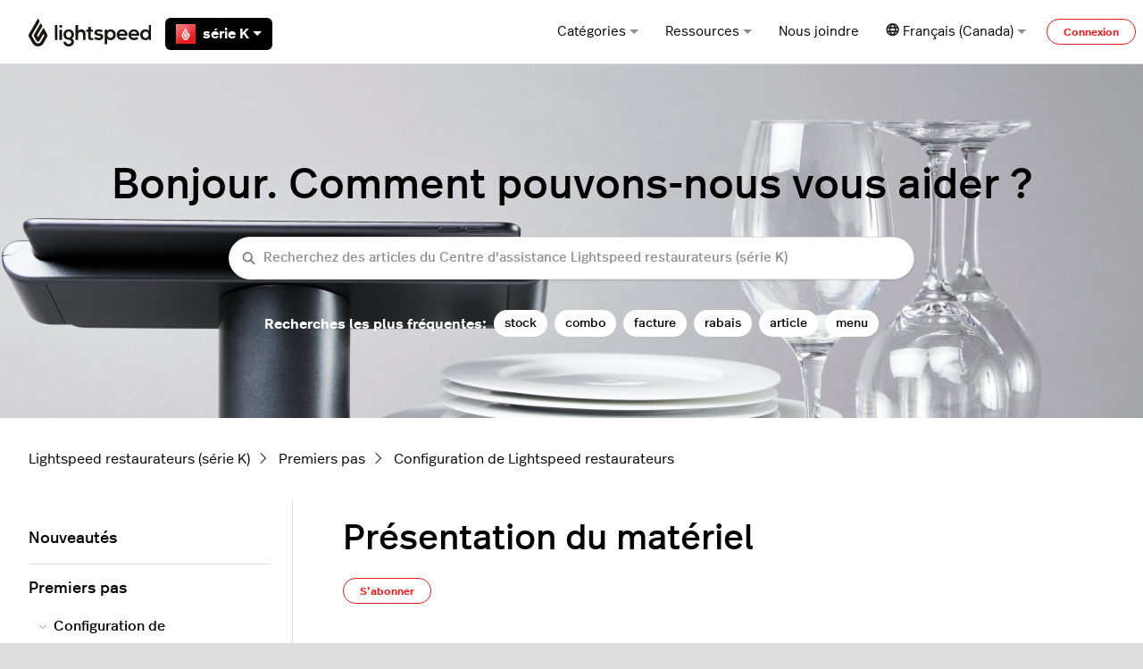

--- FILE ---
content_type: text/html; charset=utf-8
request_url: https://k-series-support.lightspeedhq.com/hc/fr-ca/articles/1260804513230-Pr%C3%A9sentation-du-mat%C3%A9riel
body_size: 25429
content:
<!DOCTYPE html>
<html dir="ltr" lang="fr-CA">
<head>
  <meta charset="utf-8" />
  <!-- v26838 -->


  <title>Présentation du matériel &ndash; Lightspeed restaurateurs (série K)</title>

  

  <meta name="description" content="Guide de démarrage        Configuration de la plateforme Paiements Lightspeed Précédent      Présentation du matériel En savoir plus     ..." /><meta property="og:image" content="https://k-series-support.lightspeedhq.com/hc/theming_assets/01K5YEKF10GBVXWW4880CK5QW3" />
<meta property="og:type" content="website" />
<meta property="og:site_name" content="Lightspeed restaurateurs (série K)" />
<meta property="og:title" content="Présentation du matériel" />
<meta property="og:description" content="Guide de démarrage







Configuration de la plateforme Paiements Lightspeed
Précédent





Présentation du matériel
En savoir plus





Préparation de votre site pour l’installation
Suivant





..." />
<meta property="og:url" content="https://k-series-support.lightspeedhq.com/hc/fr-ca/articles/1260804513230-Pr%C3%A9sentation-du-mat%C3%A9riel" />
<link rel="canonical" href="https://k-series-support.lightspeedhq.com/hc/fr-ca/articles/1260804513230-Pr%C3%A9sentation-du-mat%C3%A9riel">
<link rel="alternate" hreflang="de" href="https://k-series-support.lightspeedhq.com/hc/de/articles/1260804513230-Einf%C3%BChrung-in-die-Hardware">
<link rel="alternate" hreflang="en-us" href="https://k-series-support.lightspeedhq.com/hc/en-us/articles/1260804513230-Introduction-to-hardware">
<link rel="alternate" hreflang="fr" href="https://k-series-support.lightspeedhq.com/hc/fr-fr/articles/1260804513230-Pr%C3%A9sentation-du-mat%C3%A9riel">
<link rel="alternate" hreflang="fr-ca" href="https://k-series-support.lightspeedhq.com/hc/fr-ca/articles/1260804513230-Pr%C3%A9sentation-du-mat%C3%A9riel">
<link rel="alternate" hreflang="fr-fr" href="https://k-series-support.lightspeedhq.com/hc/fr-fr/articles/1260804513230-Pr%C3%A9sentation-du-mat%C3%A9riel">
<link rel="alternate" hreflang="nl" href="https://k-series-support.lightspeedhq.com/hc/nl/articles/1260804513230-Introductie-over-hardware">
<link rel="alternate" hreflang="x-default" href="https://k-series-support.lightspeedhq.com/hc/en-us/articles/1260804513230-Introduction-to-hardware">

  <link rel="stylesheet" href="//static.zdassets.com/hc/assets/application-f34d73e002337ab267a13449ad9d7955.css" media="all" id="stylesheet" />
  <link rel="stylesheet" type="text/css" href="/hc/theming_assets/821742/360003204473/style.css?digest=43960870407451">

  <link rel="icon" type="image/x-icon" href="/hc/theming_assets/01K83P0VXAGW5K65SS9CRZ9T3C">

    

  <meta content="width=device-width, initial-scale=1.0" name="viewport" />

<!-- Google Tag Manager -->
<script>(function(w,d,s,l,i){w[l]=w[l]||[];w[l].push({'gtm.start':
new Date().getTime(),event:'gtm.js'});var f=d.getElementsByTagName(s)[0],
j=d.createElement(s),dl=l!='dataLayer'?'&l='+l:'';j.async=true;j.src=
'https://www.googletagmanager.com/gtm.js?id='+i+dl;f.parentNode.insertBefore(j,f);
})(window,document,'script','dataLayer','GTM-NHXW8SS');</script>
<!-- End Google Tag Manager -->


<script type="text/javascript">

  window.Theme = Object.assign(window.Theme || {}, {
    assets: {},
    locale: "fr-ca",
    subdomain: window.location.hostname.split('.')[0],
  	product: "k-series", // Ops Portal
  	series: "Restaurant (K-Series)",
    signedIn: false,
  });
  
  window.intercomSettings = {
    app_id: "g4q9ok0u",
  	custom_launcher_selector: '#launch_intercom',
  	hide_default_launcher: false,
  };
  
  window.OpsPortalUrl = 'https://supportops.lightspeedservices.io';

  
  Theme.excludedObjects = [
1260802032509,
360005646373,
360003072853,
360004600994,
1260801624330,
1260801624350,
4793404852379,
4404649853595,
1260801369329,
5716228879003,
7632471661723,
4415733444635,
4403882050715,
4407509364379,
7310926115483,
1260801666049,
4404614860827,
4510266264603,
360004601714,
360004601014,
4402971527195,
7865396888219,
40242140674843, 
40242470823707,
  ];
  
   
document.addEventListener('DOMContentLoaded', function() {
  if (window.location.href.indexOf("/sections/") > -1) {
    var excludedIds = Theme.excludedObjects || [];
    document.querySelectorAll('.media-body').forEach(function(mediaBody) {
      var link = mediaBody.querySelector('a[href*="/articles/"]');
      if (link) {
        var href = link.getAttribute('href');
        var articleId = href.split('/').pop().split('-')[0];
        if (excludedIds.includes(parseInt(articleId))) {
          var articleListItem = mediaBody.closest('li');
          if (articleListItem) {
            articleListItem.style.display = 'none';
          }
        }
      }
    });
  }
});

   
  Theme.blocks = {
    newRequestPage: [
      {
        title: "Clavardage",
        description: "Discutez avec nous en cliquant sur <b>Chat</b> dans le coin inférieur droit de votre écran.",
        label: "Discuter maintenant",
        html_url: "javascript:typeof Intercom === 'function' && Intercom('show');",
        image: "/hc/theming_assets/01K5YEKBJ7JZR11RBZ8M35N4E7"
      },
      {
        title: "FAQ",
        description: "Consultez les réponses aux questions les plus fréquemment posées.",
        label: "En savoir plus",
        html_url: "https://k-series-support.lightspeedhq.com/hc/articles/8506560262555",
        image: "/hc/theming_assets/01K5YEKBQ5FGM03NADRXN8X1PF"
      }
    ],
    errorPage: [
      {
        title: "Getting started",
        description: "Voici tout ce dont vous avez besoin pour vos premiers pas avec Lightspeed.",
        label: "En savoir plus",
        html_url: "https://k-series-support.lightspeedhq.com/hc/categories/8349022257435",
        image: "/hc/theming_assets/01K83P0TNXGBBPCAX64BGVRDX4"
      },
      {
        title: "Matériel",
        description: "Configurez vos imprimantes, lecteurs de codes à barres et tout autre matériel avec Lightspeed.",
        label: "En savoir plus",
        html_url: "https://k-series-support.lightspeedhq.com/hc/categories/8349020224411",
        image: "/hc/theming_assets/01K83P0TNXGBBPCAX64BGVRDX4"
      },
      {
        title: "Tutoriels vidéo",
        description: "Consultez notre Centre d’assistance vidéo pour obtenir plus d’informations sur la configuration du produit ou pour visionner d’autres tutoriels utiles.",
        label: "Regarder",
        html_url: "https://www.youtube.com/c/lightspeedhospitalityvideohelpcenter",
        image: "/hc/theming_assets/01K83P0TNXGBBPCAX64BGVRDX4"
      }
    ]
  }
</script>

<script type="text/javascript" src="/hc/theming_assets/01K5YEKCRPZD8J6CRZXQNP8FSD"></script>


<link rel="stylesheet" href="/hc/theming_assets/01K5YEKD91A7C48ZR69GV7T515">
<link rel="stylesheet" href="/hc/theming_assets/01K5YEKDS22FEFMQ2C3HVZ2N76">
<link rel="stylesheet" href="https://use.fontawesome.com/releases/v6.1.1/css/all.css"><link rel="stylesheet" href="/hc/theming_assets/01K5YEKCSSB63GY92C799VS7TA"><link rel="stylesheet" href="https://cdn.jsdelivr.net/gh/fancyapps/fancybox@3.5.7/dist/jquery.fancybox.min.css">
<link rel="stylesheet" href="https://cdn.jsdelivr.net/npm/swiper@7.0.9/swiper-bundle.min.css">


<style id="settings-styles">
  .note::before { content: "Remarque"; }
  .warning::before { content: "Attention"; }
  
    
    .hero .svg-shape { fill: #fff; }
    
    
</style>


<link rel="preconnect" href="https://fonts.googleapis.com">
<link rel="preconnect" href="https://fonts.gstatic.com" crossorigin>


<script>
  !function(){var analytics=window.analytics=window.analytics||[];if(!analytics.initialize)if(analytics.invoked)window.console&&console.error&&console.error("Segment snippet included twice.");else{analytics.invoked=!0;analytics.methods=["trackSubmit","trackClick","trackLink","trackForm","pageview","identify","reset","group","track","ready","alias","debug","page","once","off","on","addSourceMiddleware","addIntegrationMiddleware","setAnonymousId","addDestinationMiddleware"];analytics.factory=function(e){return function(){var t=Array.prototype.slice.call(arguments);t.unshift(e);analytics.push(t);return analytics}};for(var e=0;e<analytics.methods.length;e++){var key=analytics.methods[e];analytics[key]=analytics.factory(key)}analytics.load=function(key,e){var t=document.createElement("script");t.type="text/javascript";t.async=!0;t.src="https://cdn.segment.com/analytics.js/v1/" + key + "/analytics.min.js";var n=document.getElementsByTagName("script")[0];n.parentNode.insertBefore(t,n);analytics._loadOptions=e};analytics._writeKey="DR3ERROXsYYBpeWJkYzyMzPDFjB5kTp8";;analytics.SNIPPET_VERSION="4.15.3";
  analytics.load("DR3ERROXsYYBpeWJkYzyMzPDFjB5kTp8");
  analytics.page();
  }}();
</script>
  
</head>
<body class="community-enabled">
  
  
  

  <a class="sr-only sr-only-focusable" tabindex="1" href="#page-container">
  Aller au contenu principal
</a>

<!-- Google Tag Manager (noscript) -->
<noscript><iframe src="https://www.googletagmanager.com/ns.html?id=GTM-NHXW8SS"
height="0" width="0" style="display:none;visibility:hidden"></iframe></noscript>
<!-- End Google Tag Manager (noscript) -->


<div class="relative p-4 mb-4 text-white bg-notification-outage text-notification transition opacity-100" id="outage-banner" hidden>
  <div class="flex align-items-start">
      <svg class="svg-icon fill-current bottom-0 font-size-3xl mr-3" viewBox="0 0 24 24"
           xmlns="http://www.w3.org/2000/svg">
          <g stroke="none" stroke-width="1" fill-rule="evenodd">
              <rect opacity="0" x="0" y="0" width="24" height="24"></rect>
              <circle opacity="0.3" cx="12" cy="12" r="10"></circle>
              <rect x="11" y="7" width="2" height="8" rx="1"></rect>
              <rect x="11" y="16" width="2" height="2" rx="1"></rect>
          </g>
      </svg>
      <p class="m-1 font-medium mr-auto" id="outage-message">
          <!-- Outage message goes here -->
      </p>
      <button class="not-a-button js-close" id="outage-close">
          <svg class="svg-icon font-size-2xl fill-current cursor-pointer"
               xmlns="http://www.w3.org/2000/svg"
               viewBox="0 0 32 32">
              <path d="M17.414,16l9.293-9.293c0.391-0.391,0.391-1.023,0-1.414s-1.023-0.391-1.414,0L16,14.586L6.707,5.293  c-0.391-0.391-1.023-0.391-1.414,0s-0.391,1.023,0,1.414L14.586,16l-9.293,9.293c-0.391,0.391-0.391,1.023,0,1.414  C5.488,26.902,5.744,27,6,27s0.512-0.098,0.707-0.293L16,17.414l9.293,9.293C25.488,26.902,25.744,27,26,27s0.512-0.098,0.707-0.293  c0.391-0.391,0.391-1.023,0-1.414L17.414,16z" />
          </svg>
      </button>
  </div>
</div><div class="layout flex flex-1 flex-column" x-data="Widgets.mobileMenu">

  
  <header class="header relative border-bottom"
    x-data="Widgets.header({ isFixed: false, isSticky: false })"
    :class="{ 'border-bottom': !isFixed }">

    <nav class="navbar container h-full" :class="{ 'text-header': isOpen }">

      
      <div class="flex align-items-center logomobile-top mr-auto">

        <a class="navbar-brand" href="/hc/fr-ca">
          <img class="block img-fluid z-100" id="logo" src="/hc/theming_assets/01K5YEKF10GBVXWW4880CK5QW3" alt="Page d’accueil du Centre d’aide Lightspeed restaurateurs (série K)" />
        </a>

    
        <div class="relative h-full font-semibold ml-4 seriesmobile-top" x-data="Widgets.dropdown({ series: 'Restaurant (K-Series)' })" @click.away="close">
          <button class="flex align-items-center px-3 py-1 mt-1 bg-black text-white border-radius not-a-button w-full" aria-haspopup="true" :aria-expanded="isExpanded" x-ref="toggle">
            
              <img class="mr-2" src="/hc/theming_assets/01K5YEKBV205RVV54F4KJ56K8T" alt="Restaurant (K-Series)" width="22" height="22" />
                             
                 série K
                 
            
            
            
            
            
            
            
            
            
            
            

            <svg class="ml-1 fill-current" width="10" height="5" xmlns="http://www.w3.org/2000/svg" viewBox="0 0 10 5" aria-hidden="true" :class="{ 'rotate-180': isExpanded }">
              <path d="M1237.794-11472.48l5,5,5-5Z" transform="translate(-1237.794 11472.48)"/>
            </svg>
          </button>
          <div class="z-dropdown mt-2 bg-white absolute border border-radius shadow-md min-w-dropdown" x-ref="menu" x-cloak x-show="isExpanded" :aria-expanded="isExpanded">
            <div class="py-2 font-size-sm text-left">

              <a class="dropdown-item flex align-items-center" :class="{ 'hidden': series === $el.innerText.trim() }" href="https://k-series-support.lightspeedhq.com" target="_blank">
                <img class="mr-2" src="/hc/theming_assets/01K5YEKBV205RVV54F4KJ56K8T" alt="Restaurant (K-Series)" width="22" height="22" /> 
                
                série K
                
              </a>
              <a class="dropdown-item flex align-items-center" :class="{ 'hidden': series === $el.innerText.trim() }" href="https://resto-support.lightspeedhq.com/hc/en-us" target="_blank">
                <img class="mr-2" src="/hc/theming_assets/01K5YEKCQ59ZZME5TH8SDJ1MAS" alt="Restaurant (L-Series)" width="22" height="22" /> 
                
                série L
                
              </a>
              <a class="dropdown-item flex align-items-center" :class="{ 'hidden': series === $el.innerText.trim() }" href="https://help.upserve.com/s/" target="_blank">
                <img class="mr-2" src="/hc/theming_assets/01K5YEKCEK6M00NS9R6G9FJAKK" alt="Restaurant (U-Series)" width="22" height="22" /> 
                
                série U
                
              </a>
              <a class="dropdown-item flex align-items-center" :class="{ 'hidden': series === $el.innerText.trim() }" href="https://o-series-support.lightspeedhq.com/" target="_blank">
                <img class="mr-2" src="/hc/theming_assets/01K5YEKCAVA33MA996VERW14VP" alt="Restaurant (O-Series)" width="22" height="22" /> 
                
                série O
                
              </a>
              <a class="dropdown-item flex align-items-center" :class="{ 'hidden': series === $el.innerText.trim() }" href="https://support.gastrofix.com/hc/de" target="_blank">
                <img class="mr-2" src="/hc/theming_assets/01K5YEKBPD0PET5W9ET6QZSWM3" alt="Restaurant (G-Series)" width="22" height="22" /> 
                
                série G
                
              </a>
              <a class="dropdown-item flex align-items-center" :class="{ 'hidden': series === $el.innerText.trim() }" href="https://x-series-support.lightspeedhq.com" target="_blank">
                <img class="mr-2" src="/hc/theming_assets/01K5YEKBV3Z1WKNP8YAZ37TYCM" alt="Retail (X-Series)" width="22" height="22" /> 
                
                série X
                
              </a>
              <a class="dropdown-item flex align-items-center" :class="{ 'hidden': series === $el.innerText.trim() }" href="https://support.ecwid.com" target="_blank">
                <img class="mr-2" src="/hc/theming_assets/01K5YEKBV3Z1WKNP8YAZ37TYCM" alt="Retail (E-Series)" width="22" height="22" /> 
                
                série E
                
              </a>
              <a class="dropdown-item flex align-items-center" :class="{ 'hidden': series === $el.innerText.trim() }" href="https://retail-support.lightspeedhq.com/" target="_blank">
                <img class="mr-2" src="/hc/theming_assets/01K5YEKAVCAW96722E23MV9N29" alt="Retail (R-Series)" width="22" height="22" /> 
                
                série R
                
              </a>
              <a class="dropdown-item flex align-items-center" :class="{ 'hidden': series === $el.innerText.trim() }" href="https://ecom-support.lightspeedhq.com/" target="_blank">
                <img class="mr-2" src="/hc/theming_assets/01K5YEKAVCAW96722E23MV9N29" alt="Retail (C-Series)" width="22" height="22" /> 
                
                série C
                
              </a>
              <a class="dropdown-item flex align-items-center" :class="{ 'hidden': series === $el.innerText.trim() }" href="https://shopkeep-support.lightspeedhq.com/" target="_blank">
                <img class="mr-2" src="/hc/theming_assets/01K5YEKC1FED85ZNXB8RE4CZKK" alt="Retail (R-Series)" width="22" height="22" /> 
                
                série S 
                
              </a>

              <a class="dropdown-item flex align-items-center" :class="{ 'hidden': series === $el.innerText.trim() }" href="https://golf-support.lightspeedhq.com" target="_blank">
                <img class="mr-2" src="/hc/theming_assets/01K5YEKCJBAREMCQPZD8Q3S4PT" alt="Lightspeed Golf" width="22" height="22" /> 
                
                Golf
                
              </a>
            </div>
          </div>

        </div>

      </div>


      
      <button class="navbar-toggle ml-2 xl:hidden" x-data x-ref="toggle" :aria-expanded="isOpen && 'true'" @click="toggle" @keydown.escape="toggle">
        <span></span>
        <span class="sr-only">Ouvrir/Fermer le menu de navigation</span>
      </button>

      
      <div class="nav menu menu-standard menu-links-right align-items-center xl:flex xl:font-size-md xl:menu-expanded xl:justify-content-end"
        x-cloak x-show="isOpen" :class="{ 'text-header': isOpen }"
        x-transition:enter="transition-fast"
        x-transition:enter-start="opacity-0"
        x-transition:enter-end="opacity-100"
        x-transition:leave="transition-fast"
        x-transition:leave-start="opacity-100 text-header"
        x-transition:leave-end="opacity-0 text-header">

        
          
          <div data-element="template" data-template="category-dropdown"></div> 
        
        <div class="relative h-full" x-data="Widgets.dropdown()" @click.away="close">
          <button class="nav-link inline-flex justify-content-center align-items-center not-a-button w-full" aria-haspopup="true" :aria-expanded="isExpanded" x-ref="toggle">
            Ressources
<svg class="ml-1 text-gray-600 fill-current" width="10" height="5" xmlns="http://www.w3.org/2000/svg" viewBox="0 0 10 5" aria-hidden="true" :class="{ 'rotate-180': isExpanded }">
              <path d="M1237.794-11472.48l5,5,5-5Z" transform="translate(-1237.794 11472.48)"/>
            </svg>
          </button>
          <div class="z-dropdown bg-white xl:mt-2 xl:absolute xl:border xl:border-radius xl:shadow-md xl:min-w-dropdown" x-ref="menu" x-cloak x-show="isExpanded" :aria-expanded="isExpanded">
            <div class="py-2 font-size-sm xl:text-left">
              <a class="dropdown-item" href="https://www.youtube.com/c/lightspeedhospitalityvideohelpcenter" target="_blank">
                Centre d’assistance vidéo
              </a>
              <a class="dropdown-item" href="https://www.lightspeedhq.com/blog/" target="_blank">
                Blogue Lightspeed
              </a>
              <hr class="hr my-2 hidden xl:block" />
              <div class="dropdown-item" data-element="system-status" data-subdomain="lightspeedretail" data-template="status"></div>
              <template id="tmpl-status">
                <% if (indicator) { %>
                  <a class="inline-flex align-items-center text-inherit hover:text-inherit hover:no-underline" href="https://<%= subdomain %>.statuspage.io" target="_blank">
                    <% if (indicator === "critical") { %><span class="w-2 h-2 flex-shrink-0 bg-red-500 circle"></span><% } %>
                    <% if (indicator === "major") { %><span class="w-2 h-2 flex-shrink-0 bg-orange-500 circle"></span><% } %>
                    <% if (indicator === "minor") { %><span class="w-2 h-2 flex-shrink-0 bg-orange-500 circle"></span><% } %>
                    <% if (indicator === "none") { %><span class="w-2 h-2 flex-shrink-0 bg-green-500 circle"></span><% } %>
                    <% if (["critical", "major", "minor", "none"].indexOf(indicator) === -1) { %><span class="w-2 h-2 flex-shrink-0 bg-gray-500 circle"></span><% } %>
                    <span class="ml-2 xl:ml-3"><%= description %></span>
                  </a>
                <% } %>
              </template>
            </div>
          </div>
        </div>

        
      	<a class="nav-link header-link get-help" href="" id="launch_intercom">
  				Nous joindre
				</a>
          
          <div class="relative" x-data="Widgets.dropdown" @click.away="close">
            <button class="nav-link not-a-button xl:h-full w-full" aria-haspopup="true" :aria-expanded="isExpanded" x-ref="toggle">
              <svg class="svg-icon text-gray-700 fill-current" fill="none" viewBox="0 0 24 24" xmlns="http://www.w3.org/2000/svg">
                <path fill-rule="evenodd" clip-rule="evenodd" d="M5.95 13.322a14.277 14.277 0 0 1 .004-3.835H3.502a8.893 8.893 0 0 0-.005 3.835H5.95Zm.586 2.532H4.481a8.9 8.9 0 0 0 3.892 3.58 13.14 13.14 0 0 1-1.837-3.58Zm2.76 0h5.715c-.665 1.476-1.652 2.74-2.858 3.679-1.206-.939-2.192-2.203-2.858-3.68Zm6.49-2.532H8.52a11.057 11.057 0 0 1 .004-3.835h7.259a11.051 11.051 0 0 1 .004 3.835Zm1.984 2.532a13.141 13.141 0 0 1-1.837 3.58 8.9 8.9 0 0 0 3.893-3.58H17.77Zm3.04-2.532h-2.454a14.278 14.278 0 0 0-.003-3.835h2.452a8.89 8.89 0 0 1 .005 3.835ZM12.153 3.299c-1.2.933-2.182 2.19-2.847 3.656H15c-.665-1.466-1.648-2.723-2.848-3.656Zm5.61 3.656h2.05a8.9 8.9 0 0 0-3.88-3.557 13.138 13.138 0 0 1 1.83 3.557Zm-13.269 0h2.05c.437-1.3 1.058-2.499 1.83-3.557a8.9 8.9 0 0 0-3.88 3.557Zm7.66-6.933c6.292 0 11.393 5.101 11.393 11.394 0 6.292-5.101 11.394-11.394 11.394C5.861 22.81.76 17.708.76 11.416.76 5.123 5.86.022 12.153.022Z" fill="#222"></path>
              </svg>
              <span class="inline-flex align-items-center">
                
                  
                  
                    Français (Canada)
                  
                  
                  
                
                
                <svg class="ml-1 text-gray-600 fill-current" width="10" height="5" xmlns="http://www.w3.org/2000/svg" viewBox="0 0 10 5" aria-hidden="true" :class="{ 'rotate-180': isExpanded }">
                  <path d="M1237.794-11472.48l5,5,5-5Z" transform="translate(-1237.794 11472.48)"/>
                </svg>
              </span>
            </button>
            <div class="z-dropdown xl:absolute xl:my-2 xl:bg-white xl:border xl:border-radius xl:shadow-md xl:min-w-dropdown" x-ref="menu" x-cloak x-show="isExpanded">
              <div class="py-2 font-size-sm xl:text-left">
                
                  <a class="dropdown-item" href="/hc/change_language/de?return_to=%2Fhc%2Fde%2Farticles%2F1260804513230-Einf%25C3%25BChrung-in-die-Hardware" dir="ltr" rel="nofollow">
                    
                  
                  
                  
                    Deutsch
                  
                    
                  </a>
                
                  <a class="dropdown-item" href="/hc/change_language/en-us?return_to=%2Fhc%2Fen-us%2Farticles%2F1260804513230-Introduction-to-hardware" dir="ltr" rel="nofollow">
                    
                    English (US)
                  
                  
                  
                  
                    
                  </a>
                
                  <a class="dropdown-item" href="/hc/change_language/fr-fr?return_to=%2Fhc%2Ffr-fr%2Farticles%2F1260804513230-Pr%25C3%25A9sentation-du-mat%25C3%25A9riel" dir="ltr" rel="nofollow">
                    
                  
                  
                    Français (France)
                  
                  
                    
                  </a>
                
                  <a class="dropdown-item" href="/hc/change_language/nl?return_to=%2Fhc%2Fnl%2Farticles%2F1260804513230-Introductie-over-hardware" dir="ltr" rel="nofollow">
                    
                  
                  
                  
                    
                    Nederlands
                  
                  </a>
                
              </div>
            </div>
          </div>
        
          <a class="button button-outline-primary button-sm m-2 xl:my-0" href="/hc/fr-ca/signin?return_to=https%3A%2F%2Fk-series-support.lightspeedhq.com%2Fhc%2Ffr-ca%2Farticles%2F1260804513230-Pr%25C3%25A9sentation-du-mat%25C3%25A9riel">
            Connexion
          </a>
        </div>

    </nav>
  </header> 


  
    <template id="tmpl-category-dropdown">
      <div class="relative h-full" x-data="Widgets.dropdown" @click.away="close">
        <button class="nav-link inline-flex justify-content-center align-items-center not-a-button w-full" aria-haspopup="true" :aria-expanded="isExpanded" x-ref="toggle">
          Catégories
          <svg class="ml-1 text-gray-600 fill-current" width="10" height="5" xmlns="http://www.w3.org/2000/svg" viewBox="0 0 10 5" aria-hidden="true" :class="{ 'rotate-180': isExpanded }">
            <path d="M1237.794-11472.48l5,5,5-5Z" transform="translate(-1237.794 11472.48)"/>
          </svg>
        </button>
        <div class="z-dropdown bg-white xl:mt-2 xl:absolute xl:border xl:border-radius xl:shadow-md xl:min-w-dropdown" x-ref="menu" x-cloak x-show="isExpanded" :aria-expanded="isExpanded">
          <div class="py-2 font-size-sm xl:text-left" x-data="Widgets.categories" x-init="getCategories">
            <!-- Hardcoded category link -->
            <a class="dropdown-item" href="https://k-series-support.lightspeedhq.com/hc/articles/34235189184411">Nouveautés</a>
            <!-- Loop through categories, but exclude the hardcoded one -->
            <template x-for="category in categories.filter(c => c.id !== 8522582568731)">
              <a class="dropdown-item" :href="category.html_url" x-text="category.name"></a>
            </template>
          </div>
        </div>
      </div>
    </template>
  

  <main role="main">
    
<div class="hero relative overflow-hidden">

  
  <div class="relative container z-30 py-6 lg:py-8">

    
    <div class="text-center">
        <h1>
          Bonjour. Comment pouvons-nous vous aider ?
          </h1>
      </div>

  
    <div class="search search-lg my-3 text-base font-size-sm rounded shadow max-w-md md:my-5 md:font-size-md mx-auto">
      <h2 class="sr-only">rechercher</h2>
        
          <form role="search" class="form-field mb-0" data-search="" data-instant="true" autocomplete="off" action="/hc/fr-ca/search" accept-charset="UTF-8" method="get"><input type="hidden" name="utf8" value="&#x2713;" autocomplete="off" /><input type="hidden" name="category" id="category" value="8349022257435" autocomplete="off" />
<input type="search" name="query" id="query" placeholder="Recherchez des articles du Centre d'assistance Lightspeed restaurateurs (série K)" autocomplete="off" aria-label="Recherchez des articles du Centre d'assistance Lightspeed restaurateurs (série K)" /></form>
        
      <svg class="search-icon transition text-primary" xmlns="http://www.w3.org/2000/svg" viewBox="0 0 12 12" aria-hidden="true">
        <use xlink:href="#icon-search" />
      </svg>
    </div>
        
        <div id="popular-keywords" style="font-weight:600">
          <script type="text/javascript">
            ready(function() {
              Util.renderTemplate(document.getElementById('popular-keywords'), 'popular-keywords', {
                keywords: 'stock, combo, facture, rabais, article, menu'
              });
            })
          </script>
        </div>
      </div>
      
      <div class="absolute z-20 top-0 left-0 h-full w-full bg-home bg-cover bg-center"></div>
    
  <div class="absolute z-10 top-0 left-0 h-full w-full bg-hero"></div></div> 

<div class="container py-6" id="page-container">

  
  <nav class="mb-6">
    <ol class="breadcrumbs">
  
    <li title="Lightspeed restaurateurs (série K)">
      
        <a href="/hc/fr-ca">Lightspeed restaurateurs (série K)</a>
      
    </li>
  
    <li title="Premiers pas">
      
        <a href="/hc/fr-ca/categories/8349022257435-Premiers-pas">Premiers pas</a>
      
    </li>
  
    <li title="Configuration de Lightspeed restaurateurs">
      
        <a href="/hc/fr-ca/sections/8349073592475-Configuration-de-Lightspeed-restaurateurs">Configuration de Lightspeed restaurateurs</a>
      
    </li>
  
</ol>

  </nav>

  <div class="row row-lg">

    <article class="col" itemscope itemtype="http://schema.org/Article">

      
      <header class="mb-7">
        <h1 class="font-size-4xl my-4" title="Présentation du matériel" itemprop="name">
          Présentation du matériel
          
        </h1>

        
        <div class="flex">
          <div class="media">
            
            

            
              
              <div class="subscribe-article">
                <div data-helper="subscribe" data-json="{&quot;item&quot;:&quot;article&quot;,&quot;url&quot;:&quot;/hc/fr-ca/articles/1260804513230-Pr%C3%A9sentation-du-mat%C3%A9riel/subscription.json&quot;,&quot;follow_label&quot;:&quot;S’abonner&quot;,&quot;unfollow_label&quot;:&quot;Annuler l’abonnement&quot;,&quot;following_label&quot;:&quot;Abonné&quot;,&quot;can_subscribe&quot;:true,&quot;is_subscribed&quot;:false}"></div>
              </div>
            
          </div>
        </div>

      </header>

      
      <section class="content article-content mb-6" itemprop="articleBody">
              
              <div id="table-of-contents" data-element="table-of-contents" data-template="table-of-contents" data-selector=".content h2"></div>
            
        <div class="card">
<div class="card-body">
<h3 id="01H7ZHX3AEEFPA3SX94EHXQFTT" style="text-align: center; color: white; background-color: #333333; padding: 6px;">Guide de <em>démarrage</em>
</h3>
<p class="wysiwyg-text-align-center"><img class="tableimgauto" style="margin: 0px;" src="/hc/article_attachments/33884288793883" alt="k-series.png" width="25" height="25"></p>
<!-- Carousel structure -->
<div id="carousel" style="display: flex; justify-content: center; gap: 2%; padding: 0em 0; flex-wrap: wrap;">
<!-- Article 1 (non-active) -->
<div class="card-med non-active" style="flex-basis: 30%; padding: 0.5em; opacity: 0.5; filter: grayscale(100%); box-sizing: border-box;">
<div class="card-body-med">
<h4 id="h_01J884115MP9WRK83ZCR1DK06R">Configuration de la plateforme Paiements Lightspeed</h4>
<a class="button button-outline-other" href="https://k-series-support.lightspeedhq.com/hc/articles/1260800115249" target="_blank" rel="noopener">Précédent</a>
</div>
</div>
<!-- Article 2 (current article) -->
<div class="card-med active" style="flex-basis: 30%; padding: 0.5em; opacity: 1; box-sizing: border-box;">
<div class="card-body-med">
<h4 id="h_01JJSSD60W3WZ9RBATWJFGBJ52">Présentation du matériel</h4>
<a class="button button-outline-other" href="#introduction">En savoir plus</a>
</div>
</div>
<!-- Article 3 (non-active) -->
<div class="card-med non-active" style="flex-basis: 30%; padding: 0.5em; opacity: 0.5; filter: grayscale(100%); box-sizing: border-box;">
<div class="card-body-med">
<h4 id="h_01J884115MSAP241420JSARGN2">Préparation de votre site pour l’installation</h4>
<a class="button button-outline-other" href="https://k-series-support.lightspeedhq.com/hc/articles/10275376724507" target="_blank" rel="noopener">Suivant</a>
</div>
</div>
</div>
</div>
</div>

<p id="introduction">Qu’il s’agisse d’imprimantes, de tiroirs-caisses ou de terminaux de paiement, le choix du bon matériel permet d’optimiser les flux de travail et de garantir le bon fonctionnement de votre entreprise. Cet article vous guide à travers les types de matériel disponibles et vous explique comment configurer votre matériel avec Lightspeed restaurateurs.</p>

<h2 id="01H7GFJ0RDFTE8P93A9CCZD1H2">Matériel disponible</h2>

<p>Afin de garantir une configuration optimale de Lightspeed restaurateurs, il est important de disposer du matériel adéquat. Dans cette section, nous aborderons les composants essentiels et optionnels et nous verrons comment chaque élément fonctionne avec les autres pour maximiser les performances du système.</p>

<h3 id="01H7GFJ0RDH096DDT2C3XR5JVD">Matériel indispensable</h3>

<p>Le matériel indispensable se compose d’équipements essentiels à la gestion de votre restaurant. Il s’agit des outils fondamentaux dont vous aurez besoin pour les transactions à la caisse, la préparation des commandes et la gestion de la trésorerie. Pour obtenir une liste complète des différents appareils que vous pouvez utiliser, de leurs fonctionnalités et de leur compatibilité, consultez notre article <a href="https://k-series-support.lightspeedhq.com/hc/articles/1260800124209" target="_self" rel="undefined">Matériel pris en charge</a>.</p>

<table>
<thead><tr>
<th>Matériel</th>
<th>Description</th>
</tr></thead>
<tbody>
<tr>
<td class="wysiwyg-text-align-center">
<p>iPad</p>
<p><img src="/hc/article_attachments/33884288798107" alt="iPad" width="99" height="99"></p>
</td>
<td>L’iPad est l’interface principale de l’application PDV Lightspeed restaurateurs, et relie tous les composants matériels. Bien qu’un seul iPad puisse suffire pour les opérations de base dans Lightspeed restaurateurs, des iPad supplémentaires peuvent être nécessaires si votre restaurant dispose de plusieurs caisses ou a besoin d’une intégration avec un Affichage cuisine (KDS).</td>
</tr>
<tr>
<td class="wysiwyg-text-align-center">Imprimantes de reçus<img src="/hc/article_attachments/33884315525403" alt="Epson TM m30II" width="150" height="150">
</td>
<td>Les imprimantes de reçus, en particulier les imprimantes thermiques, sont essentielles pour générer des reçus. L’impression est rapide et silencieuse, ce qui les rend idéales pour une utilisation en salle. Cependant, comme elles utilisent l’impression thermique, les reçus sont sensibles à la chaleur et ne conviennent donc pas aux environnements de cuisine.</td>
</tr>
<tr>
<td class="wysiwyg-text-align-center">Imprimante de cuisine<img src="/hc/article_attachments/33884315527579" alt="Epson TMU220" width="150" height="150">
</td>
<td>Les imprimantes de cuisine, généralement des imprimantes matricielles, sont utilisées pour imprimer les reçus dans votre cuisine afin que vos cuisiniers et chefs sachent ce qu’ils doivent préparer. Les reçus imprimés par les imprimantes matricielles résistent à la chaleur et ne se tachent pas. Lightspeed utilise ces imprimantes pour assurer une communication fluide entre la salle et la cuisine.</td>
</tr>
<tr>
<td class="wysiwyg-text-align-center">Terminaux de paiement<img src="/hc/article_attachments/33884315530651" alt="Verifone v400m" width="150" height="150">
</td>
<td>Les terminaux de paiement permettent à votre restaurant d’accepter les paiements par carte de crédit et de débit. Ils permettent non seulement d’accélérer les transactions, mais aussi de proposer à vos clients d’autres moyens de paiement. De plus, les terminaux de paiement réduisent le besoin de saisie manuelle des cartes, minimisent les erreurs et garantissent des transactions sécurisées et conformes à la norme PCI DSS, améliorant ainsi votre efficacité et votre service à la clientèle.</td>
</tr>
<tr>
<td class="wysiwyg-text-align-center">Supports pour iPad<img src="/hc/article_attachments/33884315534107" alt="Support pour iPad" width="150" height="150">
</td>
<td>Un support pour iPad est essentiel pour tout restaurant utilisant Lightspeed. Il assure une installation sûre et ergonomique, ce qui permet d’interagir facilement avec le système de caisse pendant les opérations.</td>
</tr>
<tr>
<td class="wysiwyg-text-align-center">Tiroirs-caisses<img src="/hc/article_attachments/33884315535131" alt="Tiroir-caisse" width="150" height="150">
</td>
<td>Les tiroirs-caisses conservent les billets, les pièces de monnaie et les chèques. Avec Lightspeed, ils sont connectés à votre imprimante et s’ouvrent automatiquement lorsque c’est nécessaire, améliorant ainsi l’organisation et la sécurité de vos manipulations d’argent comptant.</td>
</tr>
</tbody>
</table>

<h3 id="01H7GFJ0REJ9XZM9C972EQY7CC">Matériel facultatif</h3>

<p>Le matériel facultatif comprend des périphériques supplémentaires qui, même s’ils ne sont pas nécessaires aux opérations quotidiennes, peuvent améliorer vos processus et votre service à la clientèle. Ces outils offrent davantage de fonctionnalités, d’efficacité et de commodité.</p>

<table>
<thead><tr>
<th>Matériel</th>
<th>Description</th>
</tr></thead>
<tbody>
<tr>
<td class="wysiwyg-text-align-center">Imprimantes d’étiquettes<img src="/hc/article_attachments/33884315537051" alt="Imprimante d’étiquettes ZD410" width="150" height="150">
</td>
<td>Les imprimantes d’étiquettes sont utilisées dans les restaurants qui vendent également des articles de vente au détail ou des marchandises conditionnées. Si vous utilisez des lecteurs de codes à barres, une imprimante d’étiquettes sert à appliquer des étiquettes adhésives avec des codes à barres aux articles afin qu’ils puissent être numérisés et ajoutés à une vente.</td>
</tr>
<tr>
<td class="wysiwyg-text-align-center">Lecteurs de codes à barres<img src="/hc/article_attachments/33884315541915" alt="Socket Mobile D700" width="150" height="150">
</td>
<td>Les lecteurs de codes à barres sont une solution idéale pour les restaurants qui vendent également des articles de vente au détail ou des marchandises conditionnées. Les lecteurs de codes à barres vous aident à ajouter rapidement des articles aux ventes sur la caisse : il vous suffit simplement de numériser l’étiquette de l’article.</td>
</tr>
<tr>
<td class="wysiwyg-text-align-center">Affichage cuisine (KDS)<img src="/hc/article_attachments/37320177168923" alt="iPad servant d’Affichage cuisine (KDS) Lightspeed" width="150" height="150">
</td>
<td>Un Affichage cuisine (KDS) peut remplacer ou accompagner les imprimantes de reçus traditionnelles en cuisine, en proposant une méthode organisée et numérique de suivi des commandes. Ce système nécessite un iPad distinct de la caisse elle-même.</td>
</tr>
<tr>
<td class="wysiwyg-text-align-center">Affichage de commandes (ODS)<img src="/hc/article_attachments/37320177172251" alt="Affichage de commandes Lightspeed" width="150" height="150">
</td>
<td>L’Affichage de commandes (ODS) Lightspeed affiche en temps réel l’état des commandes sur un écran externe, ce qui permet à vos clients de suivre l’évolution de leur commande. Cet écran se met à jour automatiquement au fur et à mesure que les commandes sont gérées dans l’application Lightspeed restaurateurs. Une Apple TV (4e génération ou plus récente) et un moniteur connecté en HDMI sont nécessaires pour la configuration.</td>
</tr>
</tbody>
</table>

<h2 id="01H7GFJ0REN3YP3QQ3B8A2KDMQ">Choisir le bon matériel</h2>

<p>Le choix du bon matériel dépend de votre entreprise et de ses besoins spécifiques. Lors de l’achat de matériel, il est important de tenir compte de divers facteurs, tels que les options de connectivité (p. ex. réseau local ou Bluetooth), la compatibilité avec vos appareils et les caractéristiques spécifiques de chaque type de matériel.</p>

<h3 id="01H7GFJ0REB7NX7A74T8XSNJQR">Types de connexion</h3>

<p>Choisir les bons types de connexion pour votre matériel est crucial pour le bon fonctionnement de Lightspeed restaurateurs. Chaque type de connexion a un impact particulier sur les performances, la fiabilité et la polyvalence.</p>

<h4 id="01H7GFJ0REN5G7ET58CVQ9T4JC" class="inline">Connexion réseau local (LAN)</h4>

<p class="badge badge-outline">Recommandée</p>

<p>Le matériel connecté au réseau local communique par l’intermédiaire d’un réseau filaire via un câble Ethernet. Ce type de connexion est réputé pour sa fiabilité et sa rapidité et est souvent recommandé comme étant la solution la plus stable. Vos appareils connectés via un réseau partagé peuvent être utilisés par plusieurs appareils de caisse dans votre restaurant.</p>

<p class="important">Nous vous recommandons vivement d’utiliser des imprimantes et des terminaux de paiement dotés d’une connexion au réseau local afin de garantir une connexion forte et fiable. Si vous choisissez d’acheter une imprimante Bluetooth ou USB, sachez qu’elle ne pourra être reliée qu’à un seul iPad à la fois. Consultez notre article <a href="https://k-series-support.lightspeedhq.com/hc/articles/16154347413275" target="_self">Optimisation de votre réseau pour Lightspeed restaurateurs</a> pour plus de suggestions.</p>

<table>
<thead><tr>
<th>Avantages</th>
<th>Éléments à prendre en compte</th>
</tr></thead>
<tbody><tr>
<td>
<ul>
<li>Fiable et rapide.</li>
<li>Assure une connexion plus constante et ininterrompue.</li>
<li>Plus sure que les solutions sans fil.</li>
<li>Permet à plusieurs caisses de se connecter à un matériel partagé.</li>
</ul>
</td>
<td style="width: 50%;">
<ul>
<li>Nécessite une installation filaire.</li>
</ul>
</td>
</tr></tbody>
</table>

<h4 id="01H7GFJ0REPEAD9KZFEPS9C4GY">Connexion Bluetooth</h4>

<p>Les appareils Bluetooth se connectent sans fil et offrent une certaine souplesse en ce qui concerne l’emplacement du matériel. Cependant, la portée du Bluetooth est limitée et les interférences provenant d’autres appareils peuvent affecter la qualité de la connexion.</p>

<table>
<thead><tr>
<th>Avantages</th>
<th>Éléments à prendre en compte</th>
</tr></thead>
<tbody><tr>
<td>
<ul>
<li>Permet aux appareils d’être nomades dans un certain périmètre.</li>
</ul>
</td>
<td style="width: 50%;">
<ul>
<li>Portée limitée.</li>
<li>Sensible aux interférences causées par des obstacles tels que les murs.</li>
<li>Ne peut se connecter qu’à une seule caisse à la fois.</li>
</ul>
</td>
</tr></tbody>
</table>

<h4 id="01H7GFJ0REJJJFK1VPGC9E3CFA">Connexion Wi-Fi</h4>

<p>Comme le Bluetooth, le Wi-Fi permet de disposer de matériel sans fil, mais avec une portée plus importante. Il convient aux locaux plus vastes ou aux appareils nomades, tels que certaines imprimantes et certains terminaux de paiement. Toutefois, le Wi-Fi est sensible aux problèmes de connexion dus à l’encombrement du réseau ou aux interférences.</p>

<table>
<thead><tr>
<th>Avantages</th>
<th style="width: 50%;">Éléments à prendre en compte</th>
</tr></thead>
<tbody><tr>
<td>
<ul>
<li>Permet aux appareils d’être nomades dans un certain périmètre.</li>
<li>Permet à plusieurs caisses de se connecter à un matériel partagé.</li>
</ul>
</td>
<td>
<ul>
<li>Risque d’accès non autorisé s’il n’est pas correctement sécurisé.</li>
<li>Connexion plus lente et plus sujette aux interruptions et aux déconnexions.</li>
</ul>
</td>
</tr></tbody>
</table>

<h4 id="01H7GFJ0REQ463XX52A6CMV6SG">Connexions USB</h4>

<p>Le matériel connecté en USB est simple à installer et fiable. Ce type de connexion est idéal pour le matériel placé à proximité de la caisse, comme les imprimantes de reçus. Cependant, les appareils connectés par USB sont moins flexibles dans la mesure où ils ne peuvent être reliés qu’à un seul iPad à la fois.</p>

<table>
<thead><tr>
<th>Avantages</th>
<th>Éléments à prendre en compte</th>
</tr></thead>
<tbody><tr>
<td>
<ul>
<li>Fiable et rapide.</li>
<li>La plupart des appareils USB peuvent être alimentés directement par l’appareil auquel ils sont connectés.</li>
<li>Configuration facile.</li>
</ul>
</td>
<td style="width: 50%;">
<ul>
<li>Ne peut se connecter qu’à une seule caisse à la fois.</li>
<li>Doit être à proximité physique de la caisse.</li>
</ul>
</td>
</tr></tbody>
</table>

<h3 id="01H7GFJ0REDDTST27JC6PAMDYN">Types d’imprimantes</h3>

<p>Dans les restaurants, les imprimantes thermiques et les imprimantes matricielles à impact ont généralement des fonctions distinctes. Les imprimantes thermiques utilisent la chaleur pour produire les reçus, ce qui se traduit par des impressions plus rapides et plus silencieuses, idéales pour les opérations en salle. Les imprimantes à impact, quant à elles, fonctionnent en frappant un ruban encré sur le papier des reçus et ne sont pas sujettes aux décolorations, ce qui est idéal pour les impressions en cuisine.</p>

<table>
<thead><tr>
<th>Type d’imprimante</th>
<th>Avantages</th>
<th>Éléments à prendre en compte</th>
</tr></thead>
<tbody>
<tr>
<td>Imprimante thermique</td>
<td>
<ul>
<li>Vitesse</li>
<li>Impression silencieuse</li>
</ul>
</td>
<td>
<ul>
<li>Sensible à la chaleur : le texte ou les images peuvent noircir en cas d’exposition à la chaleur.</li>
</ul>
</td>
</tr>
<tr>
<td>Imprimante matricielle à impact</td>
<td>
<ul>
<li>Résistance à la chaleur : le texte n’est pas altéré par la chaleur.</li>
</ul>
</td>
<td>
<ul>
<li>Bruyante</li>
<li>Impression plus lente</li>
</ul>
</td>
</tr>
</tbody>
</table>

<p class="note">Les imprimantes thermiques et à impact utilisant des méthodes d’impression différentes, l’aspect des documents imprimés diffère selon le type d’imprimante utilisé. Par exemple, les imprimantes thermiques impriment en monochrome, tandis que les imprimantes à impact, qui utilisent un ruban encreur, peuvent souvent imprimer en deux couleurs.</p>

<h3 id="01H7GFJ0REDCJGZDEY59078YC0">iPad et iPhone</h3>

<p>L’application de caisse Lightspeed restaurateurs est conçue pour fonctionner sur iOS, le système d’exploitation d’Apple, et tire parti de l’écran tactile pour garantir une expérience conviviale pour vous et votre personnel lors de la prise de commandes. Disposer de plusieurs appareils permet à votre personnel de gérer plusieurs tâches simultanément, comme la prise de commandes et le traitement des paiements.</p>

<table>
<thead><tr>
<th>Appareil iOS</th>
<th>Avantages</th>
<th>Éléments à prendre en compte</th>
</tr></thead>
<tbody>
<tr>
<td>iPad</td>
<td>
<ul>
<li>Au moins un appareil est nécessaire.</li>
<li>D’autres iPad peuvent être utilisés comme écrans Affichage cuisine (KDS) ou <a href="https://k-series-support.lightspeedhq.com/hc/articles/14022943949211" target="_self">écrans Affichage client </a>.</li>
<li>L’écran plus grand de l’iPad offre une meilleure visibilité et facilite la navigation.</li>
</ul>
</td>
<td>
<ul>
<li>Les iPad sont plus grands et sont donc généralement des appareils fixes.</li>
</ul>
</td>
</tr>
<tr>
<td>iPhone / iPod</td>
<td>
<ul>
<li>Les iPhone et iPod sont plus faciles à transporter, en particulier pour le personnel qui prend les commandes directement aux tables.</li>
</ul>
</td>
<td>
<ul>
<li>L’écran plus petit peut ne pas convenir pour des opérations détaillées en caisse et peut entraîner des erreurs.</li>
</ul>
</td>
</tr>
</tbody>
</table>

<h2 id="01H7GFJ0RE8DRZQV1P97MS0V0G">Achat de matériel</h2>

<p>Vous pouvez acheter du matériel pris en charge directement auprès de Lightspeed. Nos boutiques en ligne sont adaptées à chaque région, et tous les articles que nous vendons ont été testés et vérifiés par Lightspeed. Si vous choisissez d’acheter votre matériel ailleurs, nous vous encourageons à acheter les modèles pris en charge figurant dans cet article.</p>

<ul>
<li>
<strong>Australie &amp; Nouvelle-Zélande:</strong><a href="https://store.lightspeedhq.com.au/">https://store.lightspeedhq.com.au/</a>
</li>
<li>
<strong>Europe: </strong><a href="https://store.lightspeedhq.nl/">https://store.lightspeedhq.nl/</a>
</li>
<li>
<strong>Royaume-Uni: </strong><a href="https://store.lightspeedhq.co.uk/">https://store.lightspeedhq.co.uk/</a>
</li>
<li>
<strong>Amérique du Nord: </strong><a href="https://store.lightspeedhq.ca/">https://store.lightspeedhq.ca/</a>
</li>
</ul>

<p>N’hésitez pas à <a href="https://k-series-support.lightspeedhq.com/hc/articles/360056758213" target="_self" rel="undefined">nous contacter</a> si vous avez des questions.</p>

<h2 id="01H7GFJ0REMRE20G6C4W5QTHSP">Configurer votre matériel</h2>

<p>Après avoir choisi et acheté votre matériel, l’étape suivante consiste à l’installer à son arrivée. Il est important de préparer votre restaurant avant l’installation pour que tout se passe bien.</p>

<h3 id="h_01J8T92BFRSA7JX928Q9K43Z12">Préparer votre site</h3>

<p>Avant d’installer votre matériel, préparez votre établissement en installant l’équipement réseau requis et le câblage et en effectuant d’autres préparatifs physiques. Découvrez comment préparer votre site dans <a href="https://k-series-support.lightspeedhq.com/hc/fr-ca/articles/10275376724507-Principes-de-base-de-la-mise-en-r%C3%A9seau">notre prochain article « Premiers pas »</a>.</p>

<h3 id="h_01J8T93STK4A0K2WB2BE9WT684">Installer votre matériel</h3>

<p>Vous avez peut-être fait appel à un professionnel pour configurer votre matériel ou opté pour le faire vous-même.</p>

<p>Vous trouverez ci-dessous des guides d’installation génériques pour chaque type de matériel afin de vous aider à vous lance. Ces documents vous guident pas à pas pour vous assurer que votre matériel est correctement configuré avec le système Lightspeed.</p>

<ul>
<li><a href="https://k-series-support.lightspeedhq.com/hc/articles/16928887471387" target="_self">Lecteur de codes à barres</a></li>
<li><a href="https://k-series-support.lightspeedhq.com/hc/articles/11242027744539" target="_self">Configuration d’une imprimante de reçus</a></li>
<li><a href="https://k-series-support.lightspeedhq.com/hc/articles/4402417613339" target="_self">Configuration de votre tiroir-caisse</a></li>
<li><a href="https://k-series-support.lightspeedhq.com/hc/articles/1260800124209/#h_01GM6M06T6FEN4S3QD75RYVF94" target="_self">Terminaux de paiement</a></li>
</ul>

<p class="note">Si vous connaissez déjà votre modèle, reportez-vous aux sections correspondantes de l’article <a href="https://k-series-support.lightspeedhq.com/hc/articles/1260800124209" target="_self" rel="undefined">Appareils pris en charge</a> pour trouver les instructions d’installation spécifiques à votre appareil.</p>

        

        

      </section>

      
        
        
          <div class="py-4 my-6 text-center border-top border-bottom">
            <h4 class="font-medium">
              Cet article vous a-t-il été utile?
            </h4>
            <div class="mb-4" role="group">
              <button type="button" class="button button-outline-primary" data-auth-action="signin" aria-label="Cet article m’a été utile" aria-pressed="false">
                <svg class="svg-icon fill-current" viewBox="0 0 507 512" xmlns="http://www.w3.org/2000/svg">
                  <path d="M330,512 C261,512 152,489 126,470 C119,466 116,459 116,452 L116,234 C116,228 119,221 124,217 C126,216 165,185 206,163 C256,135 291,96 300,71 C310,41 324,0 370,0 C392,0 409,12 419,33 C438,77 418,137 384,184 C407,189 434,196 451,201 C482,211 502,233 506,260 C510,288 496,317 467,338 C445,397 408,489 380,504 C370,510 352,512 330,512 Z M161,439 C203,456 333,475 358,465 C370,454 403,379 426,316 C428,312 431,308 434,305 C453,293 462,278 461,266 C459,256 450,248 437,243 C409,234 340,219 339,219 C331,218 325,212 322,204 C319,196 321,188 327,183 C377,129 386,73 377,51 C374,45 372,45 370,45 C359,45 354,52 342,86 C329,125 282,171 227,201 C201,216 174,235 161,245 L161,439 Z M73,454 L73,232 C73,211 57,195 37,195 C16,195 0,211 0,232 L0,454 C0,474 16,490 36,490 C56,490 73,474 73,454 Z"></path>
                </svg>
              </button>
              <button type="button" class="button button-outline-primary" data-auth-action="signin" aria-label="Cet article ne m’a pas été utile" aria-pressed="false">
                <svg class="svg-icon fill-current" viewBox="0 0 507 512" xmlns="http://www.w3.org/2000/svg">
                  <path d="M177,0 C247,0 355,23 382,42 C388,46 391,53 391,60 L391,278 C391,284 388,291 383,295 C381,296 342,327 302,349 C251,377 216,416 208,441 C197,471 183,512 137,512 C115,512 98,500 88,479 C69,435 89,375 123,328 C100,323 73,316 56,311 C26,301 5,279 1,252 C-3,224 11,195 41,174 C63,116 100,23 127,8 C137,2 155,0 177,0 Z M346,73 C304,56 174,37 149,47 C137,58 104,133 81,196 C79,200 76,204 73,207 C54,219 45,234 46,246 C48,256 57,264 70,269 C98,278 167,293 168,293 C176,294 182,300 185,308 C188,316 186,324 180,329 C130,383 121,439 130,461 C133,467 135,467 137,467 C148,467 153,460 165,426 C178,387 225,341 280,311 C306,296 333,277 346,267 L346,73 Z M434,58 L434,280 C434,300 450,316 470,316 C491,316 507,300 507,280 L507,58 C507,38 491,22 470,22 C450,22 434,38 434,58 Z"></path>
                </svg>
              </button>
            </div>
            <span class="block text-gray-600 font-size-sm mb-4">Utilisateurs qui ont trouvé cela utile : 0 sur 0</span>
          </div>
        
      

      
      <footer class="row my-6 hidden">
        
        
      </footer>

      

    </article>
      
      <aside class="relative flex-first lg:col lg:mr-6 lg:max-w-13 lg:border-right" data-element="navigation" data-template="article-list"></aside>
    
    <aside class="lg:col-4 hidden
          
        
      ">

      <div x-data="{ tableOfContents: false }" :class="{ 'sticky-top': tableOfContents }" @table-of-contents:render.camel="tableOfContents = $event.target.children.length > 0"></div>
    </aside>

  </div> 
</div> <script type="text/javascript">document.documentElement.classList.add('article-page', 'article-' + 1260804513230)</script>


  
    
    <template id="tmpl-table-of-contents">
      <% if (items.length > 1) { %>
      <div class="border border-radius border-left-4 px-6 my-6 w-full">
          <h3>
              Dans cet article
            </h3>
        <ol class="mb-6 list-unstyled font-size-md">
          <% items.forEach(function(item) { %>
          <li class="list-item">
            <a href="<%= item.html_url %>">
              <%= item.name %>
            </a>
            <%= partial('partial-table-of-contents', { items: item.children, partial: partial }) %>
          </li>
          <% }); %>
        </ol>
      </div>
      <% } %>
    </template>
  
    
  
 

  </main>

    
  <footer class="footer mt-6" id="footer">
    <div class="container py-7">

      <nav class="nav justify-content-between">
        <div class="flex my-2 logomobile-bottom">

          
         <a class="hover:no-underline" href="https://www.lightspeedhq.com/"> 
            <svg viewBox="0 0 500 110" height="36px" width="auto" style="padding-top: 1%" xmlns="http://www.w3.org/2000/svg"> 
              <path fill="#FFFFFF" d="M36.9,0.9 L41.9,9.6 C42.9,11.4 42.9,13.6 41.9,15.4 L12.1,67.1 L26.2,91.5 C28.4,95.3 32.5,97.7 36.9,97.7 C41.3,97.7 45.4,95.3 47.6,91.5 L61.7,67.1 L58,60.5 L42,88.2 C41,90 39,91.1 37,91.1 C34.9,91.1 33,90 32,88.2 L19.7,67.1 L47.4,19.1 L52.4,27.8 C53.4,29.6 53.4,31.8 52.4,33.6 L33.1,67.1 L36.9,73.7 L57.9,37.3 L71.7,61.2 C73.8,64.9 73.8,69.4 71.7,73.1 L57.7,97.4 C55.6,101.1 48.9,109.4 36.9,109.4 C24.9,109.4 18.3,101.1 16.1,97.4 L2.1,73.1 C-8.43769499e-15,69.4 -8.43769499e-15,64.9 2.1,61.2 L36.9,0.9"></path>
              <g fill="#fff" transform="translate(102.000000, 25.000000)">
                <rect x="0" y="1.8" width="9.7" height="57.3"></rect>
                <circle cx="22.7" cy="6.6" r="5.7"></circle>
                <rect x="17.8" y="19.3" width="9.8" height="39.8"></rect>
                <path d="M53.3,18.3 C42.2,18.3 33.2,26.1 33.2,38.5 C33.2,50.9 41,58.5 53.4,58.5 C58.3,58.5 63.5,61 63.5,66.5 C63.5,72 59.1,75.1 53.4,75.1 C47.7,75.1 43,71.7 43,66.5 L33.2,66.5 C33.2,77.2 41.8,84.3 53.4,84.3 C64.9,84.3 73.3,77.5 73.3,66.5 C73.3,61.4 71.7,56.6 65.1,53.3 C71.6,50.3 73.5,43.4 73.5,38.4 C73.5,26.1 64.4,18.3 53.3,18.3 L53.3,18.3 Z M53.4,50.4 C47.7,50.4 43,45.5 43,38.5 C43,31.6 47.7,26.5 53.4,26.5 C59.1,26.5 63.7,31.7 63.7,38.5 C63.7,45.4 59,50.4 53.4,50.4 L53.4,50.4 Z"></path>
                <path d="M101.9,18.3 C97.4,18.3 93.1,19.7 89.5,24.2 L89.5,1.7 L79.7,1.7 L79.7,59 L89.5,59 L89.5,38.8 C89.5,32.9 93.5,28 99.3,28 C104.5,28 108.3,31.1 108.3,38.3 L108.3,59 L118.1,59 L118.1,37.6 C118.2,25.9 113.2,18.3 101.9,18.3 L101.9,18.3 Z"></path>
                <path d="M142,52.3 C140.8,52.3 139.8,51.9 139.2,51.1 C138.6,50.3 138.3,49.1 138.3,47.3 L138.3,27.7 L146.2,27.7 L147.1,19.2 L138.4,19.2 L138.4,8.3 L128.5,9.4 L128.5,19.3 L121,19.3 L121,27.8 L128.5,27.8 L128.5,47.6 C128.5,51.7 129.5,54.8 131.4,56.9 C133.3,59 136.2,60.1 139.9,60.1 C141.6,60.1 143.2,59.9 144.9,59.4 C146.6,58.9 148.1,58.2 149.4,57.3 L146,51 C144.7,51.9 143.3,52.3 142,52.3 L142,52.3 Z"></path>
                <path d="M182.3,37.7 C178.3,35.2 173.6,34.9 169,34.6 C166.3,34.4 162.2,33.8 162.2,30.3 C162.2,27.8 164.8,26.4 169.5,26.4 C173.3,26.4 176.6,27.3 179.4,29.9 L184.9,23.5 C180.3,19.5 175.6,18.3 169.3,18.3 C162,18.3 152.4,21.5 152.4,30.7 C152.4,34.5 154.4,38 157.7,40 C161.4,42.3 166.2,42.6 170.3,43.1 C173.1,43.4 177.7,44.1 176.9,48 C176.4,50.7 173.1,51.5 170.8,51.6 C168.3,51.7 165.8,51.5 163.3,50.9 C160.7,50.2 158.6,49 156.3,47.5 L151.3,53.8 C151.6,54 151.9,54.3 151.9,54.3 C158.3,59.6 167.2,61.3 175.3,59.5 C181.4,58.1 186.6,53.7 186.6,47.1 C186.8,43.4 185.6,39.7 182.3,37.7 L182.3,37.7 Z"></path>
                <path d="M214.6,18.3 C210.1,18.3 204.8,20.2 201.7,24.6 L201.4,19.2 L191.9,19.2 L191.9,76.5 L201.7,75.4 L201.7,54.4 C204.5,58.7 210.6,60.1 214.8,60.1 C227.5,60.1 234.9,50.6 234.9,39.1 C234.9,27.4 226.8,18.3 214.6,18.3 L214.6,18.3 Z M213.8,51.6 C207.1,51.6 202.6,45.5 202.6,39.3 C202.6,33.1 206.8,26.5 213.8,26.5 C220.9,26.5 225,33.2 225,39.3 C225.1,45.5 220.5,51.6 213.8,51.6 L213.8,51.6 Z"></path>
                <path d="M247.7,42.7 C248.8,47.4 253.1,51.5 260.1,51.5 C263.7,51.5 268.5,49.7 270.8,47.4 L277.1,53.6 C272.9,57.9 266,60 260,60 C247.6,60 238.6,51.8 238.6,39.1 C238.6,27.1 247.9,18.3 259.3,18.3 C271.3,18.3 281.3,26.5 280.3,42.7 L247.7,42.7 L247.7,42.7 Z M270.8,35.2 C269.7,30.5 265,26.4 259.3,26.4 C254,26.4 249.1,30 247.7,35.2 L270.8,35.2 L270.8,35.2 Z"></path>
                <path d="M293.1,42.7 C294.2,47.4 298.5,51.5 305.5,51.5 C309.1,51.5 313.9,49.7 316.2,47.4 L322.5,53.6 C318.3,57.9 311.4,60 305.4,60 C293,60 284,51.8 284,39.1 C284,27.1 293.3,18.3 304.7,18.3 C316.7,18.3 326.7,26.5 325.7,42.7 L293.1,42.7 L293.1,42.7 Z M316.3,35.2 C315.2,30.5 310.5,26.4 304.8,26.4 C299.5,26.4 294.6,30 293.2,35.2 L316.3,35.2 L316.3,35.2 Z"></path>
                <path d="M349.4,60.1 C353.9,60.1 359.2,58.2 362.3,53.8 L362.6,59.1 L372.1,59.1 L372.1,1.8 L362.3,1.8 L362.3,24 C359.5,19.7 353.3,18.4 349.1,18.4 C336.4,18.4 329.1,27.8 329.1,39.4 C329.1,51 337.2,60.1 349.4,60.1 L349.4,60.1 Z M350.1,26.8 C356.8,26.8 361.3,32.9 361.3,39.1 C361.3,45.3 357.1,51.9 350.1,51.9 C343,51.9 338.9,45.2 338.9,39.1 C338.9,32.9 343.4,26.8 350.1,26.8 L350.1,26.8 Z"></path>
              </g>
            </svg>
          </a>

    
        <div class="relative h-full font-semibold ml-4 seriesmobile-top" x-data="Widgets.dropdown({ series: 'Restaurant (K-Series)' })" @click.away="close">
          <button class="flex align-items-center px-3 py-1 mt-1 bg-black text-white border-radius not-a-button w-full" aria-haspopup="true" :aria-expanded="isExpanded" x-ref="toggle">
            
              <img class="mr-2" src="/hc/theming_assets/01K5YEKBV205RVV54F4KJ56K8T" alt="Restaurant (K-Series)" width="22" height="22" />
                             
                 série K
                 
            
            
            
            
            
            
            
            
            
            
            

            <svg class="ml-1 fill-current" width="10" height="5" xmlns="http://www.w3.org/2000/svg" viewBox="0 0 10 5" aria-hidden="true" :class="{ 'rotate-180': isExpanded }">
              <path d="M1237.794-11472.48l5,5,5-5Z" transform="translate(-1237.794 11472.48)"/>
            </svg>
          </button>
          <div class="z-dropdown mt-2 bg-white absolute border border-radius shadow-md min-w-dropdown" x-ref="menu" x-cloak x-show="isExpanded" :aria-expanded="isExpanded">
            <div class="py-2 font-size-sm text-left">

              <a class="dropdown-item flex align-items-center" :class="{ 'hidden': series === $el.innerText.trim() }" href="https://k-series-support.lightspeedhq.com" target="_blank">
                <img class="mr-2" src="/hc/theming_assets/01K5YEKBV205RVV54F4KJ56K8T" alt="Restaurant (K-Series)" width="22" height="22" /> 
                
                série K
                
              </a>
              <a class="dropdown-item flex align-items-center" :class="{ 'hidden': series === $el.innerText.trim() }" href="https://resto-support.lightspeedhq.com/hc/en-us" target="_blank">
                <img class="mr-2" src="/hc/theming_assets/01K5YEKCQ59ZZME5TH8SDJ1MAS" alt="Restaurant (L-Series)" width="22" height="22" /> 
                
                série L
                
              </a>
              <a class="dropdown-item flex align-items-center" :class="{ 'hidden': series === $el.innerText.trim() }" href="https://help.upserve.com/s/" target="_blank">
                <img class="mr-2" src="/hc/theming_assets/01K5YEKCEK6M00NS9R6G9FJAKK" alt="Restaurant (U-Series)" width="22" height="22" /> 
                
                série U
                
              </a>
              <a class="dropdown-item flex align-items-center" :class="{ 'hidden': series === $el.innerText.trim() }" href="https://o-series-support.lightspeedhq.com/" target="_blank">
                <img class="mr-2" src="/hc/theming_assets/01K5YEKCAVA33MA996VERW14VP" alt="Restaurant (O-Series)" width="22" height="22" /> 
                
                série O
                
              </a>
              <a class="dropdown-item flex align-items-center" :class="{ 'hidden': series === $el.innerText.trim() }" href="https://support.gastrofix.com/hc/de" target="_blank">
                <img class="mr-2" src="/hc/theming_assets/01K5YEKBPD0PET5W9ET6QZSWM3" alt="Restaurant (G-Series)" width="22" height="22" /> 
                
                série G
                
              </a>
              <a class="dropdown-item flex align-items-center" :class="{ 'hidden': series === $el.innerText.trim() }" href="https://x-series-support.lightspeedhq.com" target="_blank">
                <img class="mr-2" src="/hc/theming_assets/01K5YEKBV3Z1WKNP8YAZ37TYCM" alt="Retail (X-Series)" width="22" height="22" /> 
                
                série X
                
              </a>
              <a class="dropdown-item flex align-items-center" :class="{ 'hidden': series === $el.innerText.trim() }" href="https://support.ecwid.com" target="_blank">
                <img class="mr-2" src="/hc/theming_assets/01K5YEKBV3Z1WKNP8YAZ37TYCM" alt="Retail (E-Series)" width="22" height="22" /> 
                
                série E
                
              </a>
              <a class="dropdown-item flex align-items-center" :class="{ 'hidden': series === $el.innerText.trim() }" href="https://retail-support.lightspeedhq.com/" target="_blank">
                <img class="mr-2" src="/hc/theming_assets/01K5YEKAVCAW96722E23MV9N29" alt="Retail (R-Series)" width="22" height="22" /> 
                
                série R
                
              </a>
              <a class="dropdown-item flex align-items-center" :class="{ 'hidden': series === $el.innerText.trim() }" href="https://ecom-support.lightspeedhq.com/" target="_blank">
                <img class="mr-2" src="/hc/theming_assets/01K5YEKAVCAW96722E23MV9N29" alt="Retail (C-Series)" width="22" height="22" /> 
                
                série C
                
              </a>
              <a class="dropdown-item flex align-items-center" :class="{ 'hidden': series === $el.innerText.trim() }" href="https://shopkeep-support.lightspeedhq.com/" target="_blank">
                <img class="mr-2" src="/hc/theming_assets/01K5YEKC1FED85ZNXB8RE4CZKK" alt="Retail (R-Series)" width="22" height="22" /> 
                
                série S 
                
              </a>

              <a class="dropdown-item flex align-items-center" :class="{ 'hidden': series === $el.innerText.trim() }" href="https://golf-support.lightspeedhq.com" target="_blank">
                <img class="mr-2" src="/hc/theming_assets/01K5YEKCJBAREMCQPZD8Q3S4PT" alt="Lightspeed Golf" width="22" height="22" /> 
                
                Golf
                
              </a>
            </div>
          </div>

        </div>

      </div>

        <div class="flex flex-wrap my-2 -ml-4 md:ml-0">

          
            <a class="nav-link" href="https://www.facebook.com/LightspeedHQ/" target="_blank">
              <svg class="fill-current" width="28" height="28" xmlns="http://www.w3.org/2000/svg" viewBox="0 0 45 45" aria-hidden="true">
                <path d="M18.89,36.83h5.77V22.38h4l.43-4.84H24.66V14.78c0-1.14.23-1.59,1.33-1.59h3.13v-5h-4c-4.3,0-6.23,1.89-6.23,5.51v3.86h-3v4.9h3Z"></path>
              </svg>
            </a>
          
            <a class="nav-link" href="https://twitter.com/LightspeedHQ" target="_blank">
              <svg class="fill-current" width="28" height="28" xmlns="http://www.w3.org/2000/svg" viewBox="0 0 45 45" aria-hidden="true">
                <path d="M9.87,30.44A14.74,14.74,0,0,0,32.55,17.35a10.48,10.48,0,0,0,2.58-2.69,10.54,10.54,0,0,1-3,.82,5.22,5.22,0,0,0,2.28-2.87,10.55,10.55,0,0,1-3.3,1.26,5.18,5.18,0,0,0-8.83,4.73,14.7,14.7,0,0,1-10.68-5.42,5.18,5.18,0,0,0,1.6,6.92,5.07,5.07,0,0,1-2.35-.65A5.18,5.18,0,0,0,15,24.6a5.1,5.1,0,0,1-2.34.09,5.18,5.18,0,0,0,4.84,3.6A10.43,10.43,0,0,1,9.87,30.44Z"></path>
              </svg>
            </a>
          
            <a class="nav-link" href="https://www.instagram.com/lightspeedhq/" target="_blank">
              <svg class="fill-current" width="28" height="28" xmlns="http://www.w3.org/2000/svg" viewBox="0 0 45 45" aria-hidden="true">
                <path d="M22.5,11.84c3.47,0,3.88,0,5.25.08a7.3,7.3,0,0,1,2.42.44,4.41,4.41,0,0,1,2.47,2.47,7.3,7.3,0,0,1,.44,2.42c.07,1.37.08,1.78.08,5.25s0,3.88-.08,5.25a7.3,7.3,0,0,1-.44,2.42,4.41,4.41,0,0,1-2.47,2.47,7.3,7.3,0,0,1-2.42.44c-1.37.07-1.78.08-5.25.08s-3.88,0-5.25-.08a7.3,7.3,0,0,1-2.42-.44,4.41,4.41,0,0,1-2.47-2.47,7.3,7.3,0,0,1-.44-2.42c-.07-1.37-.08-1.78-.08-5.25s0-3.88.08-5.25a7.3,7.3,0,0,1,.44-2.42,4.41,4.41,0,0,1,2.47-2.47,7.3,7.3,0,0,1,2.42-.44c1.37-.07,1.78-.08,5.25-.08m0-2.34c-3.53,0-4,0-5.36.08a9.57,9.57,0,0,0-3.16.6,6.66,6.66,0,0,0-3.8,3.8,9.57,9.57,0,0,0-.6,3.16C9.51,18.53,9.5,19,9.5,22.5s0,4,.08,5.36a9.57,9.57,0,0,0,.6,3.16,6.66,6.66,0,0,0,3.8,3.8,9.57,9.57,0,0,0,3.16.6c1.39.07,1.83.08,5.36.08s4,0,5.36-.08a9.57,9.57,0,0,0,3.16-.6,6.66,6.66,0,0,0,3.8-3.8,9.57,9.57,0,0,0,.6-3.16c.07-1.39.08-1.83.08-5.36s0-4-.08-5.36a9.57,9.57,0,0,0-.6-3.16,6.66,6.66,0,0,0-3.8-3.8,9.57,9.57,0,0,0-3.16-.6C26.47,9.51,26,9.5,22.5,9.5"></path>
                <path d="M22.5,15.82a6.68,6.68,0,1,0,6.68,6.68,6.68,6.68,0,0,0-6.68-6.68m0,11a4.33,4.33,0,1,1,4.33-4.33,4.33,4.33,0,0,1-4.33,4.33"></path><path d="M31,15.56A1.56,1.56,0,1,1,29.44,14,1.56,1.56,0,0,1,31,15.56"></path>
              </svg>
            </a>
          
            <a class="nav-link" href="https://www.linkedin.com/company/lightspeedcommerce" target="_blank">
              <svg class="fill-current" width="28" height="28" xmlns="http://www.w3.org/2000/svg" viewBox="0 0 45 45" aria-hidden="true">
                <rect x="11.09" y="18.54" width="4.91" height="15.85"></rect>
                <path d="M13.52,16.46a2.93,2.93,0,1,0-2.91-2.93A2.92,2.92,0,0,0,13.52,16.46Z"></path>
                <path d="M23.84,26.07c0-2.23,1-3.56,3-3.56,1.8,0,2.67,1.28,2.67,3.56v8.32h4.89v-10c0-4.24-2.41-6.3-5.77-6.3a5.52,5.52,0,0,0-4.78,2.62V18.54H19.13V34.39h4.71Z"></path>
              </svg>
            </a>
          
            <a class="nav-link" href="https://www.youtube.com/@lightspeedhospitalityvideo8399/" target="_blank">
              <svg class="fill-current" width="28" height="28" xmlns="http://www.w3.org/2000/svg" viewBox="0 0 45 45" aria-hidden="true">
                <path d="M37.83,14.75A4,4,0,0,0,35,11.9c-2.49-.67-12.5-.67-12.5-.67s-10,0-12.5.67a4,4,0,0,0-2.83,2.85A42.07,42.07,0,0,0,6.5,22.5a42.07,42.07,0,0,0,.67,7.75A4,4,0,0,0,10,33.1c2.49.67,12.5.67,12.5.67s10,0,12.5-.67a4,4,0,0,0,2.83-2.85,42.07,42.07,0,0,0,.67-7.75A42.07,42.07,0,0,0,37.83,14.75ZM19.23,27.26V17.74l8.36,4.76Z"></path>
              </svg>
            </a>
          <br class="md:hidden">

          
            <a class="nav-link align-self-start" href="https://k-series-support.lightspeedhq.com/hc/en-us/articles/360056758213" :target="$el.host !== window.location.host ? '_blank' : 'self'">
              
              
            </a>
          
            
            <div class="relative" x-data="Widgets.dropdown" @click.away="close">
              <button class="nav-link not-a-button" aria-haspopup="true" :aria-expanded="isExpanded" x-ref="toggle">
                <svg class="svg-icon mr-1 fill-current hidden" xmlns="http://www.w3.org/2000/svg" viewBox="0 0 24 24" aria-hidden="true">
                  <use xlink:href="#icon-locales" />
                </svg>
                Français (Canada)
                <svg class="svg-icon" xmlns="http://www.w3.org/2000/svg" viewBox="0 0 12 12" aria-hidden="true" :class="{ 'rotate-180': isExpanded }">
                  <use xlink:href="#icon-chevron-down" />
                </svg>
              </button>
              <div class="z-dropdown absolute my-2 bg-white border border-radius shadow-md min-w-dropdown" x-ref="menu" x-cloak x-show="isExpanded">
                <div class="py-2 font-size-sm text-left">
                  
                    <a class="dropdown-item" href="/hc/change_language/de?return_to=%2Fhc%2Fde%2Farticles%2F1260804513230-Einf%25C3%25BChrung-in-die-Hardware" dir="ltr" rel="nofollow">
                      Deutsch
                    </a>
                  
                    <a class="dropdown-item" href="/hc/change_language/en-us?return_to=%2Fhc%2Fen-us%2Farticles%2F1260804513230-Introduction-to-hardware" dir="ltr" rel="nofollow">
                      English (US)
                    </a>
                  
                    <a class="dropdown-item" href="/hc/change_language/fr-fr?return_to=%2Fhc%2Ffr-fr%2Farticles%2F1260804513230-Pr%25C3%25A9sentation-du-mat%25C3%25A9riel" dir="ltr" rel="nofollow">
                      Français (France)
                    </a>
                  
                    <a class="dropdown-item" href="/hc/change_language/nl?return_to=%2Fhc%2Fnl%2Farticles%2F1260804513230-Introductie-over-hardware" dir="ltr" rel="nofollow">
                      Nederlands
                    </a>
                  
                </div>
              </div>
            </div>
          </div>
      </nav>

      
      <p class="font-size-sm text-white">
        Lightspeed® 2025
      </p>

      
      <div
        class="fixed bottom-10p right-0"
        data-element="back-to-top"
        data-template="back-to-top-link"
        data-threshold="250px">
      </div>

    </div>
  </footer> 

</div> 


<script type="text/javascript" src="/hc/theming_assets/01K5YEKCXX3112N2YZT62GDTMJ" defer></script>
<script type="text/javascript" src="/hc/theming_assets/01K5YEKCMD597G9D5B8YDN021X" defer></script>
<script type="text/javascript" src="/hc/theming_assets/01K5YEKDT45FJTGTRSADJ229ZR" defer></script>
<script type="text/javascript" src="/hc/theming_assets/01K5YEKDFZD7A870FNRMT6CBE3" defer></script>
<script type="text/javascript" src="https://cdn.jsdelivr.net/combine/npm/alpinejs@3.x.x/dist/cdn.min.js,npm/jquery@3.5.1/dist/jquery.min.js,gh/fancyapps/fancybox@3.5.7/dist/jquery.fancybox.min.js,npm/plyr@~3.6.4/dist/plyr.polyfilled.min.js,npm/swiper@7.0.9/swiper-bundle.min.js" defer>
</script>
<script type="text/javascript" src="/hc/theming_assets/01K5YEKCMH8GA1FV41NYPDBQFW" defer></script>
<script type="text/javascript" src="/hc/theming_assets/01K5YEKAHBDGVTC87B04K8GR69" defer></script><script type="text/javascript" src="/hc/theming_assets/01KA1VJC4VDGXYSY52DXYNGNZ4" defer></script><script type="text/javascript" src="/hc/theming_assets/01K5YEKDS6EKDATT25FPK49TPM" defer></script><script type="text/javascript" src="/hc/theming_assets/01K5YEKCNX36XN1PWD60V52FBC" defer></script><script type="text/javascript" src="/hc/theming_assets/01K5YEKCQXC1QX049MGP9AQN5K" defer></script>


      
      <template id="tmpl-popular-keywords">
        <div class="flex flex-first flex-wrap mt-5 mb-4 justify-content-center"
          x-data="Widgets.popularKeywords"
          x-init="parseKeywords('<%= keywords %>')">
            <p class="mx-1 my-3">
                 Recherches les plus fréquentes:
              </p>
          <div class="flex flex-wrap align-items-center">
            <template x-for="(keyword, index) in keywords" :key="index">
              <div class="flex align-items-center m-1">
                <a class="inline-block text-inherit badge badge-search text-base rounded px-3 py-2"
                  :href="keyword.html_url"
                  :title="keyword.title"
                  x-text="keyword.title">
                </a>
              </div>
            </template>
          </div>
        </div>
      </template>
    
  
  
  
<template id="tmpl-back-to-top-link">
  <button class="flex button button-outline button-sm bg-black border-white p-3 m-4">
    <svg class="fill-white" width="20" height="20" xmlns="http://www.w3.org/2000/svg" viewBox="0 0 100 100" aria-hidden="true">
      <polygon points="12.4,40.1 25.8,53.6 40.5,38.8 40.5,97.5 59.5,97.5 59.5,38.8 74.2,53.6 87.6,40.1 50,2.5" />
    </svg>
  </button>
</template>


<svg xmlns="http://www.w3.org/2000/svg" class="hidden">
  <symbol id="icon-search">
    <circle cx="5" cy="5" r="3.8" fill="none" stroke="grey" stroke-width="1.5"/>
    <path stroke="grey" stroke-linecap="round" stroke-width="1.5" d="M11 11L8 8"/>
  </symbol>
  <symbol id="icon-lock">
    <rect width="12" height="9" x="2" y="7" fill="currentColor" rx="1" ry="1"/>
    <path fill="none" stroke="currentColor" d="M4.5 7.5V4a3.5 3.5 0 017 0v3.5"/>
  </symbol>
  <symbol id="icon-star">
    <polygon points="213 325 81 405 116 255 0 154 153 141 213 0 273 141 426 154 310 255 345 405"></polygon>
  </symbol>
  <symbol id="icon-chevron-down">
    <path fill="none" stroke="currentColor" stroke-linecap="round" d="M3 4.5l2.6 2.6c.2.2.5.2.7 0L9 4.5"/>
  </symbol>
  <symbol id="icon-agent">
    <path fill="currentColor" d="M6 0C2.7 0 0 2.7 0 6s2.7 6 6 6 6-2.7 6-6-2.7-6-6-6zm0 2c1.1 0 2 .9 2 2s-.9 2-2 2-2-.9-2-2 .9-2 2-2zm2.3 7H3.7c-.3 0-.4-.3-.3-.5C3.9 7.6 4.9 7 6 7s2.1.6 2.6 1.5c.1.2 0 .5-.3.5z"/>
  </symbol>
</svg>

<script type="text/javascript">
  Theme.assets['notification'] = "/hc/theming_assets/01K83P0SW189G0B0G3CJEJ9MZ2";Theme.assets['article'] = "/hc/theming_assets/01K5YEKCJCAABCHXQVZ7Q7ZCR2";</script>




<template id="tmpl-article-list">
  <div class="my-4 border-top border-bottom lg:border-0" x-data="toggle({ isOpen: false })" @collapse:show.stop="open" @collapse:hide.stop="close">

    
    <h3 class="flex align-items-center justify-content-between my-4 font-size-lg cursor-pointer lg:hidden" data-toggle="collapse" data-target="#sidebar-navigation" aria-controls="sidebar-navigation" aria-expanded="false">
      Catégories
      <svg class="flex-shrink-0 fill-current pointer-events-none ml-3" :class="isOpen && 'rotate-180'" width="14px" viewBox="0 0 40 20" xmlns="http://www.w3.org/2000/svg">
        <path d="M20,19.5 C19.4,19.5 18.9,19.3 18.4,18.9 L1.4,4.9 C0.3,4 0.2,2.4 1.1,1.4 C2,0.3 3.6,0.2 4.6,1.1 L20,13.8 L35.5,1.1 C36.6,0.2 38.1,0.4 39,1.4 C39.9,2.5 39.7,4 38.7,4.9 L21.7,18.9 C21.1,19.3 20.5,19.5 20,19.5 Z" fill-rule="nonzero"></path>
      </svg>
    </h3>

    <%
      if (typeof defaultActiveCategories === 'string') {
        defaultActiveCategories = defaultActiveCategories
          .split(',')
          .map(category => category.trim());
      } else {
        defaultActiveCategories = [];
      }
      categories = categories.filter(function(category) { return (window.Theme.excludedObjects || []).indexOf(category.id) === -1; })
    %>

    <div class="collapse lg:expand lg:flex-column" id="sidebar-navigation">
      <% categories.forEach(function(category, index) {
        var isLastCategory = (index + 1) === categories.length;
        var isActiveCategory = activeCategoryId ? !!category.isActive : defaultActiveCategories.indexOf(category.name) !== -1; %>
        <div class="py-2 font-normal font-size-lg<% if (!isLastCategory) { %> border-bottom<% } %>" x-data="toggle({ isOpen: <%= isActiveCategory %> })" @collapse:show.stop="open" @collapse:hide.stop="close">

          
          <a class="flex py-1 text-inherit hover:text-inherit hover:no-underline" href="<%= category.html_url %>"
            data-toggle="collapse"
            data-target="#category-<%= category.id %>"
            :aria-expanded="isOpen">
            <%= category.name %>
          </a>

          <div class="font-light font-size-base">
            
            <%= partial('partial-article-list-sections', {
              id: 'category-' + category.id,
              parentId: '#sidebar-navigation',
              sections: category.sections,
              activeCategoryId: activeCategoryId,
              activeSectionId: activeSectionId,
              activeArticleId: activeArticleId,
              partial: partial
            }) %>
          </div>
        </div>
      <% }); %>
    </div>
  </div>
</template>


<template id="tmpl-partial-article-list-sections">
  <% sections = sections.filter(function(section) { return (window.Theme.excludedObjects || []).indexOf(section.id) === -1; }) %>
  <% if (sections.length) { %>
    <ul class="list-none pl-3 mb-0 collapse" id="<%= id %>" :class="{ 'is-visible': isOpen }" >
      <% sections.forEach(function(section) { %>
        <% var isTopLevelSection = section.parent_section_id === null; %>
        <% var articlesInSection = section.articles.filter(function(article) { return (window.Theme.excludedObjects || []).indexOf(article.id) === -1; }) %>
        <li x-data="toggle({ isOpen: <%= !!section.isActive %> })" @collapse:show.stop="open" @collapse:hide.stop="close">

          
          <a class="flex align-items-baseline <% if (isTopLevelSection) { %>py-2<% } else { %>py-2<% } %> text-inherit hover:text-inherit hover:no-underline" href="<%= section.html_url %>"
            :class="{ 'font-normal': <%= !!(activeSectionId === section.id) %> }"
            data-toggle="collapse"
            data-target="#section-<%= section.id %>"
            :aria-expanded="isOpen">
            <svg class="mr-2 text-gray-700 stroke-current pointer-events-none transition-fast" height="10px" :class="{ 'rotate-90': isOpen }" xmlns="http://www.w3.org/2000/svg" viewBox="0 0 24 24">
              <path stroke-width="2" d="M9 21.9l9.9-9.9L9 2.1" fill="none" fill-rule="evenodd" stroke-linecap="round"/>
            </svg>
            <%= section.name %>
          </a>

          
          <%= partial('partial-article-list-sections', {
            id: 'section-' + section.id,
            parentId: '#' + id,
            sections: section.sections,
            activeCategoryId: activeCategoryId,
            activeSectionId: activeSectionId,
            activeArticleId: activeArticleId,
            partial: partial
          }) %>

          
          <% if (articlesInSection.length) { %>
            <ul class="list-none pl-4 mb-0 transition-fast collapse" id="section-<%= section.id %>"
              data-parent="#<%= id %>"
              :class="{ 'is-visible opacity-100': isOpen, 'opacity-0': !isOpen }" >
              <% articlesInSection.forEach(function(article) { %>
                <li class="ml-1 border-left border-left-4 transition-fast <% if (article.isActive) { %>border-primary bg-gray-100<% } else { %>border-transparent hover:border-primary hover:bg-gray-100<% } %>">
                  <a class="block px-3 py-2 text-inherit hover:text-inherit hover:no-underline" href="<%= article.html_url %>">
                    <%= article.title %>
                  </a>
                </li>
              <% }); %>
            </ul>
          <% } %>

        </li>
      <% }); %>
    </ul>
  <% } %>
</template>


<template id="tmpl-tabs">
  <% if (children.length) { %>
    <div class="my-5">
      <ul class="nav nav-tabs nav-justified">
        <% children.forEach(function(child, index) { %>
          <li class="nav-item bg-white sm:bg-transparent">
            <a class="nav-link flex align-items-center justify-content-center font-normal text-black font-size-lg px-2 py-4 hover:text-blackbold<% if (initial === index ) { %> is-active text-blackbold is-shown<% } %>" data-toggle="tab" data-active-class="text-primary" aria-expanded="<%= initial === index %>" href="#<%= id %>-<%= index %>">
              <%= child.title %>
            </a>
          </li>
        <% }); %>
      </ul>
      <div class="tabs">
        <% children.forEach(function(child, index) { %>
          <div class="tab list-unstyled p-6 bg-white border border-radius-bottom fade<% if (initial === index ) { %> is-active is-shown<% } %>" id="<%= id %>-<%= index %>" role="tab-panel">
            <%= child.innerHTML %>
          </div>
        <% }) %>
      </div>
    </div>
  <% } %>
</template>


  <!-- / -->

  
  <script src="//static.zdassets.com/hc/assets/fr-ca.da4c3870000336a59864.js"></script>
  <script src="https://retail-support.zendesk.com/auth/v2/host/without_iframe.js" data-brand-id="360003204473" data-return-to="https://k-series-support.lightspeedhq.com/hc/fr-ca/articles/1260804513230-Pr%C3%A9sentation-du-mat%C3%A9riel" data-theme="hc" data-locale="fr-ca" data-auth-origin="360003204473,true,true"></script>

  <script type="text/javascript">
  /*

    Greetings sourcecode lurker!

    This is for internal Zendesk and legacy usage,
    we don't support or guarantee any of these values
    so please don't build stuff on top of them.

  */

  HelpCenter = {};
  HelpCenter.account = {"subdomain":"retail-support","environment":"production","name":"Lightspeed Commerce Inc."};
  HelpCenter.user = {"identifier":"da39a3ee5e6b4b0d3255bfef95601890afd80709","email":null,"name":"","role":"anonymous","avatar_url":"https://assets.zendesk.com/hc/assets/default_avatar.png","is_admin":false,"organizations":[],"groups":[]};
  HelpCenter.internal = {"asset_url":"//static.zdassets.com/hc/assets/","web_widget_asset_composer_url":"https://static.zdassets.com/ekr/snippet.js","current_session":{"locale":"fr-ca","csrf_token":null,"shared_csrf_token":null},"usage_tracking":{"event":"article_viewed","data":"[base64]--49d39b5e0f446e7dfaa539d22827d6f71b9c4a74","url":"https://k-series-support.lightspeedhq.com/hc/activity"},"current_record_id":"1260804513230","current_record_url":"/hc/fr-ca/articles/1260804513230-Pr%C3%A9sentation-du-mat%C3%A9riel","current_record_title":"Présentation du matériel","current_text_direction":"ltr","current_brand_id":360003204473,"current_brand_name":"Lightspeed Restaurant POS (K-Series)","current_brand_url":"https://k-series-support.zendesk.com","current_brand_active":true,"current_path":"/hc/fr-ca/articles/1260804513230-Pr%C3%A9sentation-du-mat%C3%A9riel","show_autocomplete_breadcrumbs":true,"user_info_changing_enabled":false,"has_user_profiles_enabled":false,"has_end_user_attachments":true,"user_aliases_enabled":false,"has_anonymous_kb_voting":false,"has_multi_language_help_center":true,"show_at_mentions":false,"embeddables_config":{"embeddables_web_widget":false,"embeddables_help_center_auth_enabled":false,"embeddables_connect_ipms":false},"answer_bot_subdomain":"static","gather_plan_state":"subscribed","has_article_verification":true,"has_gather":true,"has_ckeditor":false,"has_community_enabled":true,"has_community_badges":true,"has_community_post_content_tagging":false,"has_gather_content_tags":true,"has_guide_content_tags":true,"has_user_segments":true,"has_answer_bot_web_form_enabled":false,"has_garden_modals":false,"theming_cookie_key":"hc-da39a3ee5e6b4b0d3255bfef95601890afd80709-2-preview","is_preview":false,"has_search_settings_in_plan":true,"theming_api_version":2,"theming_settings":{"color_primary":"#E81C1C","color_primary_inverse":"#fff","color_secondary":"#ed664c","color_secondary_inverse":"#fff","color_tertiary":"#009b72","color_tertiary_inverse":"#fff","color_heading":"#000","color_text":"#000","color_link":"#000","color_border":"#ddd","color_outline":"rgba(232, 28, 28, .3)","color_gray_100":"#F0F0F0","color_gray_200":"#EDF2F7","color_gray_600":"#8E8E8E","bg_color":"#fff","heading_font":"'Real Text', -apple-system, BlinkMacSystemFont, 'Segoe UI', Helvetica, Arial, sans-serif","text_font":"'Real Text', -apple-system, BlinkMacSystemFont, 'Segoe UI', Helvetica, Arial, sans-serif","base_font_size":"16px","favicon":"/hc/theming_assets/01K83P0VXAGW5K65SS9CRZ9T3C","logo":"/hc/theming_assets/01K5YEKF10GBVXWW4880CK5QW3","logo_height":"32px","series":"Restaurant (K-Series)","homepage_background_image":"/hc/theming_assets/01K5YEKFFS6G7XRQ7SNJ1X642N","community_background_image":"/hc/theming_assets/01K5YEKG229X4NKVB38SBE84V1","content_block_1_image":"/hc/theming_assets/01K5YEKGD9527V7WX0206KZ48T","content_block_2_image":"/hc/theming_assets/01K5YEKGD9527V7WX0206KZ48T","content_block_3_image":"/hc/theming_assets/01K5YEKH0BJKZV434AP1S336P8","content_block_4_image":"/hc/theming_assets/01K5YEKHA09RTY8MTBZKQYYTRG","content_block_5_image":"/hc/theming_assets/01K83P0Y02FS6RNGFJR5GTWY4F","content_block_6_image":"/hc/theming_assets/01K83P0TNXGBBPCAX64BGVRDX4","content_block_7_image":"/hc/theming_assets/01K83P0TNXGBBPCAX64BGVRDX4","content_block_8_image":"/hc/theming_assets/01K83P0TNXGBBPCAX64BGVRDX4","custom_block_1_image":"/hc/theming_assets/01K83P0Z2RZ7YTX0RG0WRZKWSW","custom_block_2_image":"/hc/theming_assets/01K83P0Z2RZ7YTX0RG0WRZKWSW","custom_block_3_image":"/hc/theming_assets/01K83P0Z2RZ7YTX0RG0WRZKWSW","custom_block_4_image":"/hc/theming_assets/01K83P0Z2RZ7YTX0RG0WRZKWSW","contact_block_1_image":"/hc/theming_assets/01K83P0ZZJ7XT9KN2E9TX7T1TY","contact_block_2_image":"/hc/theming_assets/01K83P109GNZKFXNDMJNZF73E1","contact_block_3_image":"/hc/theming_assets/01K83P10JYB8YRNP52X0P9GY89","contact_block_4_image":"/hc/theming_assets/01K83P0ZZJ7XT9KN2E9TX7T1TY","cta_block_image":"/hc/theming_assets/01K5YEKMNG0A731P3Q1XWGPQ5K","header_search_style":"none","instant_search":true,"scoped_kb_search":true,"scoped_community_search":true,"search_placeholder":"settings_search_placeholder-k","header_layout":"links-right","fixed_header":false,"sticky_header":false,"nav_style":"standard","nav_breakpoint":"xl","full_width_header":false,"header_height":"72px","color_header_link":"#000","color_header_link_fixed":"rgba(0, 0, 0, 1)","bg_color_header":"#fff","header_link_1_text":"settings_whatsnew-nav-title","header_link_1_url":"https://k-series-support.lightspeedhq.com/hc/en-us/categories/8522582568731","header_link_2_text":"","header_link_2_url":"","header_link_3_text":"","header_link_3_url":"","video_help_center_url":"https://www.youtube.com/c/lightspeedhospitalityvideohelpcenter","statuspage_subdomain":"lightspeedretail","show_submit_a_request_link":false,"category_dropdown_style":"dropdown","default_active_categories":"Product enhancements","notification_location":"none","notification_content":"hcv2_help_centre_notification_k","notification_language":"hcv2_help_centre_notification_language_all","color_notification":"#fff","bg_color_notification":"rgba(86, 155, 255, 1)","boxed_layout":false,"bg_color_boxed":"#ddd","hero_heading":"settings_hero_heading","color_hero_heading":"rgba(0, 0, 0, 1)","hero_text":"","color_hero_text":"rgba(255, 255, 255, 1)","hero_image_style":"overlay","bg_color_hero":"#000","bg_color_secondary_hero":"#000","bg_gradient_hero":"linear","hero_content_alignment":"center","popular_keywords_style":"badges","popular_keywords_heading":"settings_popular_keywords-title","popular_keywords":"settings_popular_keywords-k","promoted_videos_heading":"settings_promoted_videos_heading","promoted_video_ids":"MyFZbcT-Zm4, iRnflg4_tAg, XLB1L4l20ec, pXJSuVcPvq8, MgkcoA1e0iI, FMlkaOCMeTQ, Y6nC9uKVU20, qcgAI8VU1ZI, 5m8yXF_90fk","promoted_video_link":"https://www.youtube.com/c/lightspeedhospitalityvideohelpcenter","recent_activity":"none","custom_block_style":"none","color_custom_blocks":"primary","bg_color_custom_blocks":"#fff","custom_blocks_heading":"Additional resources","number_custom_blocks":"2","number_custom_block_columns":"3","custom_block_alignment":"left","custom_block_image_height":"48px","custom_block_1_title":"Community","custom_block_1_description":"Share knowledge with other users in our community forum","custom_block_1_url":"/hc/en-us/community/topics","custom_block_2_title":"Submit a request","custom_block_2_description":"Get in touch with our helpful customer service team","custom_block_2_url":"/hc/en-us/requests/new","custom_block_3_title":"Getting started","custom_block_3_description":"Discover everything you need to know to start your journey","custom_block_3_url":"#","custom_block_4_title":"Announcements","custom_block_4_description":"Keep up to date with the latest information","custom_block_4_url":"#","content_block_style":"1-cards","color_content_blocks":"primary","bg_color_content_blocks":"#fff","content_blocks_heading":"","number_content_block_columns":"3","content_block_alignment":"left","content_block_image_height":"64px","hidden_content_blocks":"","article_list_style":"3-bordered","article_list_columns":"1","article_list_excerpt":0,"promoted_article_style":"icon","promoted_article_list_style":"1-bullet","promoted_article_list_position":"after","promoted_articles_heading":"settings_promoted_articles_heading","promoted_article_list_columns":"2","promoted_articles_alignment":"left","promoted_article_list_excerpt":0,"contact_block_style":"none","color_contact_blocks":"white","contact_blocks_heading":"","number_contact_blocks":"3","number_contact_block_columns":"3","contact_block_image_height":"24px","contact_block_1_title":"Email us","contact_block_1_description":"help@company.com","contact_block_1_url":"mailto:help@company.com","contact_block_2_title":"Call us","contact_block_2_description":"1800 667 776","contact_block_2_url":"tel:1800667776","contact_block_3_title":"Message us","contact_block_3_description":"Start a conversation","contact_block_3_url":"#","contact_block_4_title":"Submit a request","contact_block_4_description":"","contact_block_4_url":"/hc/requests/new","cta_style":"none","cta_location":"all","cta_element_heading":"Can't find what you're looking for?","color_heading_cta":"#000","cta_element_body":"","color_text_cta":"#000","cta_element_link_text":"","bg_color_cta":"#F0F0F0","category_sidebar":"article-list","section_sidebar":"article-list","show_follow_section":true,"article_metadata":"none","show_follow_article":true,"table_of_contents_style":"full-width","table_of_contents_heading":"settings_table_of_contents_heading","article_navigation_style":"none","next_article_title":"Next article","previous_article_title":"Previous article","show_article_voting":true,"show_article_sharing":false,"share_title":"","show_recently_viewed_articles":false,"show_related_articles":false,"show_article_comments":false,"article_sidebar":"article-list","note_title":"settings_note-title","color_note":"#61a5ff","warning_title":"settings_warning-title","color_warning":"#ef526e","enable_lightboxes":true,"enable_video_player":true,"form_list_style":"standard","form_tip":"","community_image_style":"overlay","show_recent_activity_community":true,"show_follow_topic":true,"show_follow_post":true,"show_post_sharing":true,"color_footer_link":"#fff","bg_color_footer":"#000","footer_link_1_text":"","footer_link_1_url":"","footer_link_2_text":"settings_footer_link_2_text","footer_link_2_url":"https://k-series-support.lightspeedhq.com/hc/en-us/articles/360056758213","footer_link_3_text":"","footer_link_3_url":"","facebook_link":"https://www.facebook.com/LightspeedHQ/","twitter_link":"https://twitter.com/LightspeedHQ","linkedin_link":"https://www.linkedin.com/company/lightspeedcommerce","instagram_link":"https://www.instagram.com/lightspeedhq/","youtube_link":"https://www.youtube.com/@lightspeedhospitalityvideo8399/","use_translations":true,"sections_text":"sections","read_more_text":"Read more"},"has_pci_credit_card_custom_field":true,"help_center_restricted":false,"is_assuming_someone_else":false,"flash_messages":[],"user_photo_editing_enabled":true,"user_preferred_locale":"en-us","base_locale":"fr-ca","login_url":"/hc/fr-ca/signin?return_to=https%3A%2F%2Fk-series-support.lightspeedhq.com%2Fhc%2Ffr-ca%2Farticles%2F1260804513230-Pr%25C3%25A9sentation-du-mat%25C3%25A9riel","has_alternate_templates":true,"has_custom_statuses_enabled":false,"has_hc_generative_answers_setting_enabled":true,"has_generative_search_with_zgpt_enabled":false,"has_suggested_initial_questions_enabled":false,"has_guide_service_catalog":true,"has_service_catalog_search_poc":false,"has_service_catalog_itam":false,"has_csat_reverse_2_scale_in_mobile":false,"has_knowledge_navigation":false,"has_unified_navigation":false,"has_csat_bet365_branding":false,"version":"v26838","dev_mode":false};
</script>

  
  
  <script src="//static.zdassets.com/hc/assets/hc_enduser-2a5c7d395cc5df83aeb04ab184a4dcef.js"></script>
  <script type="text/javascript" src="/hc/theming_assets/821742/360003204473/script.js?digest=43960870407451"></script>
  
</body>
</html>